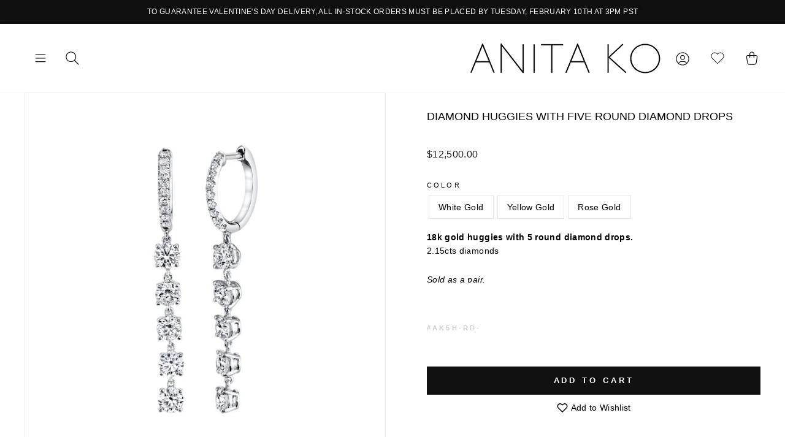

--- FILE ---
content_type: text/html; charset=utf-8
request_url: https://www.anitako.com/collections/huggies/products/huggies-w-5-round-diamond-drops
body_size: 29419
content:
<!doctype html>
<html class="no-js" lang="en">
<head>

  <style>
/* Change the font of all of the text in the app */
#bcpo .selector-wrapper, #bcpo .bcpo-colors, #bcpo .bcpo-images, #bcpo .bcpo-buttons, #bcpo .bcpo-dd, #bcpo .bcpo-dd .inner li, #bcpo .bcpo-text, #bcpo .bcpo-textarea, #bcpo .bcpo-radios, #bcpo .bcpo-checkboxes, #bcpo .bcpo-default, #bcpo .bcpo-select, #bcpo .bcpo-select1, #bcpo .bcpo-dropdown, #bcpo .bcpo-dropdown select, #bcpo .bcpo-default select, #bcpo .bcpo-select select, #bcpo .bcpo-select1 select, #bcpo .bcpo-front-color-option, #bcpo .bcpo-front-image-option, #bcpo .bcpo-front-button-option, #bcpo .bcpo-front-dd-option, #bcpo .bcpo-colors div.bcpo-color-parent, #bcpo .bcpo-colors label.bcpo-front-color-label, #bcpo input.bcpo-front-color-label, #bcpo .bcpo-images div.bcpo-image-parent, #bcpo .bcpo-images label.bcpo-front-image-label, #bcpo input.bcpo-front-image-label, #bcpo .bcpo-front-uniform-button-label, #bcpo label, #bcpo .bcpo-tooltip {
font-size: 14px !important;
letter-spacing: .1px !important;
}
</style>
 
  <meta name="google-site-verification" content="YIrla-K1YXX8Fk6F6a8Gc7WgK1EtyYLL0jF-IoMMIzI" />
  <!-- Google Tag Manager -->
<script>(function(w,d,s,l,i){w[l]=w[l]||[];w[l].push({'gtm.start':
new Date().getTime(),event:'gtm.js'});var f=d.getElementsByTagName(s)[0],
j=d.createElement(s),dl=l!='dataLayer'?'&l='+l:'';j.async=true;j.src=
'https://www.googletagmanager.com/gtm.js?id='+i+dl;f.parentNode.insertBefore(j,f);
})(window,document,'script','dataLayer','GTM-MQLNPN2');</script>
<!-- End Google Tag Manager -->

  <meta charset="utf-8">
  <meta http-equiv="X-UA-Compatible" content="IE=edge,chrome=1">
  <meta name="viewport" content="width=device-width,initial-scale=1">
  <meta name="theme-color" content="#111111">
  <link rel="canonical" href="https://www.anitako.com/products/huggies-w-5-round-diamond-drops">
  <meta name="format-detection" content="telephone=no"><link rel="shortcut icon" href="//www.anitako.com/cdn/shop/files/AnitaKo_Favicon_32x32.png?v=1614293651" type="image/png" />
  <title>DIAMOND HUGGIES WITH FIVE ROUND DIAMOND DROPS
&ndash; Anita Ko
</title><meta name="description" content="18k gold huggies with 5 round diamond drops. 2.15cts diamonds  ﻿Sold as a pair. #AK5H-RD-"><meta property="og:site_name" content="Anita Ko">
  <meta property="og:url" content="https://www.anitako.com/products/huggies-w-5-round-diamond-drops">
  <meta property="og:title" content="DIAMOND HUGGIES WITH FIVE ROUND DIAMOND DROPS">
  <meta property="og:type" content="product">
  <meta property="og:description" content="18k gold huggies with 5 round diamond drops. 2.15cts diamonds  ﻿Sold as a pair. #AK5H-RD-"><meta property="og:price:amount" content="12,500.00">
    <meta property="og:price:currency" content="USD"><meta property="og:image" content="http://www.anitako.com/cdn/shop/products/Earrings-shopify_19_1200x630.png?v=1658783251"><meta property="og:image" content="http://www.anitako.com/cdn/shop/products/75_1200x630.png?v=1658783251"><meta property="og:image" content="http://www.anitako.com/cdn/shop/products/76_2339255b-a29d-4406-96b8-c93fc1ee6039_1200x630.png?v=1658777773">
  <meta property="og:image:secure_url" content="https://www.anitako.com/cdn/shop/products/Earrings-shopify_19_1200x630.png?v=1658783251"><meta property="og:image:secure_url" content="https://www.anitako.com/cdn/shop/products/75_1200x630.png?v=1658783251"><meta property="og:image:secure_url" content="https://www.anitako.com/cdn/shop/products/76_2339255b-a29d-4406-96b8-c93fc1ee6039_1200x630.png?v=1658777773">
  <meta name="twitter:site" content="@anitakojewelry">
  <meta name="twitter:card" content="summary_large_image">
  <meta name="twitter:title" content="DIAMOND HUGGIES WITH FIVE ROUND DIAMOND DROPS">
  <meta name="twitter:description" content="18k gold huggies with 5 round diamond drops. 2.15cts diamonds  ﻿Sold as a pair. #AK5H-RD-">


  <style data-shopify>
  
  

  
  
  
</style>


<style>

  @font-face {
    font-family: "The Seasons";
    src: url("https://cdn.shopify.com/s/files/1/0268/4207/1173/files/Fontspring-DEMO-theseasons-reg.otf?v=1746555197");
    font-weight: 400;
  }

  @font-face {
    font-family: "The Seasons";
    src: url("https://cdn.shopify.com/s/files/1/0268/4207/1173/files/Fontspring-DEMO-theseasons-bd.otf?v=1746555197");
    font-weight: 700;
  }

</style>
  <link href="//www.anitako.com/cdn/shop/t/31/assets/theme.scss.css?v=20337945083675707021768502477" rel="stylesheet" type="text/css" media="all" />
  <!-- Slick Stylesheet -->
  <link href="//www.anitako.com/cdn/shop/t/31/assets/slick.css?v=98340474046176884051768501589" rel="stylesheet" type="text/css" media="all" />
  <link href="//www.anitako.com/cdn/shop/t/31/assets/custom.css?v=48393865655601332551768501589" rel="stylesheet" type="text/css" media="all" />
  <style data-shopify>
    .collection-item__title {
      font-size: 12.0px;
    }

    @media screen and (min-width: 769px) {
      .collection-item__title {
        font-size: 15px;
      }
    }
  </style>

  <script>
    document.documentElement.className = document.documentElement.className.replace('no-js', 'js');

    window.theme = window.theme || {};
    theme.strings = {
      addToCart: "Add to cart",
      soldOut: "Sold Out",
      unavailable: "Unavailable",
      stockLabel: "Only [count] items in stock!",
      willNotShipUntil: "Will not ship until [date]",
      willBeInStockAfter: "Will be in stock after [date]",
      waitingForStock: "Inventory on the way",
      savePrice: "Save [saved_amount]",
      cartEmpty: "Your cart is currently empty.",
      cartTermsConfirmation: "You must agree with the terms and conditions of sales to check out"
    };
    theme.settings = {
      dynamicVariantsEnable: true,
      dynamicVariantType: "button",
      cartType: "drawer",
      currenciesEnabled: false,
      nativeMultiCurrency: 99 > 1 ? true : false,
      moneyFormat: "${{amount}}",
      saveType: "dollar",
      recentlyViewedEnabled: false,
      predictiveSearch: true,
      predictiveSearchType: "product",
      inventoryThreshold: 2,
      quickView: false,
      themeName: 'Impulse',
      themeVersion: "2.5.0"
    };
  </script>

  <script>window.performance && window.performance.mark && window.performance.mark('shopify.content_for_header.start');</script><meta name="google-site-verification" content="bj6qan6jejc9eHVjlHLtqIPEPSM3l7ldSRFUN8rx3a4">
<meta name="google-site-verification" content="femN8nJck872ugs4-L8htFE2K5rH6OY3_6cNfLSuHEA">
<meta name="google-site-verification" content="FR2xYuEA8wxPlVmKjvd4SI-wYYeK30gw0OBylnR8bWs">
<meta name="google-site-verification" content="bj6qan6jejc9eHVjlHLtqIPEPSM3l7ldSRFUN8rx3a4">
<meta name="facebook-domain-verification" content="ub4nktkean5wyf7jnfryvkixx29kg2">
<meta id="shopify-digital-wallet" name="shopify-digital-wallet" content="/26842071173/digital_wallets/dialog">
<meta name="shopify-checkout-api-token" content="cbf1cfef53e8b171103c9da1baf3ad8c">
<link rel="alternate" hreflang="x-default" href="https://www.anitako.com/products/huggies-w-5-round-diamond-drops">
<link rel="alternate" hreflang="en-US" href="https://www.anitako.com/products/huggies-w-5-round-diamond-drops">
<link rel="alternate" hreflang="fr-US" href="https://www.anitako.com/fr/products/huggies-w-5-round-diamond-drops">
<link rel="alternate" type="application/json+oembed" href="https://www.anitako.com/products/huggies-w-5-round-diamond-drops.oembed">
<script async="async" src="/checkouts/internal/preloads.js?locale=en-US"></script>
<link rel="preconnect" href="https://shop.app" crossorigin="anonymous">
<script async="async" src="https://shop.app/checkouts/internal/preloads.js?locale=en-US&shop_id=26842071173" crossorigin="anonymous"></script>
<script id="apple-pay-shop-capabilities" type="application/json">{"shopId":26842071173,"countryCode":"US","currencyCode":"USD","merchantCapabilities":["supports3DS"],"merchantId":"gid:\/\/shopify\/Shop\/26842071173","merchantName":"Anita Ko","requiredBillingContactFields":["postalAddress","email","phone"],"requiredShippingContactFields":["postalAddress","email","phone"],"shippingType":"shipping","supportedNetworks":["visa","masterCard","amex","discover","elo","jcb"],"total":{"type":"pending","label":"Anita Ko","amount":"1.00"},"shopifyPaymentsEnabled":true,"supportsSubscriptions":true}</script>
<script id="shopify-features" type="application/json">{"accessToken":"cbf1cfef53e8b171103c9da1baf3ad8c","betas":["rich-media-storefront-analytics"],"domain":"www.anitako.com","predictiveSearch":true,"shopId":26842071173,"locale":"en"}</script>
<script>var Shopify = Shopify || {};
Shopify.shop = "anitako-staging.myshopify.com";
Shopify.locale = "en";
Shopify.currency = {"active":"USD","rate":"1.0"};
Shopify.country = "US";
Shopify.theme = {"name":"ANITA-KO\/\/DEV\/\/2026-1\/\/VALENTINES","id":158262362355,"schema_name":"Impulse","schema_version":"2.5.0","theme_store_id":857,"role":"main"};
Shopify.theme.handle = "null";
Shopify.theme.style = {"id":null,"handle":null};
Shopify.cdnHost = "www.anitako.com/cdn";
Shopify.routes = Shopify.routes || {};
Shopify.routes.root = "/";</script>
<script type="module">!function(o){(o.Shopify=o.Shopify||{}).modules=!0}(window);</script>
<script>!function(o){function n(){var o=[];function n(){o.push(Array.prototype.slice.apply(arguments))}return n.q=o,n}var t=o.Shopify=o.Shopify||{};t.loadFeatures=n(),t.autoloadFeatures=n()}(window);</script>
<script>
  window.ShopifyPay = window.ShopifyPay || {};
  window.ShopifyPay.apiHost = "shop.app\/pay";
  window.ShopifyPay.redirectState = null;
</script>
<script id="shop-js-analytics" type="application/json">{"pageType":"product"}</script>
<script defer="defer" async type="module" src="//www.anitako.com/cdn/shopifycloud/shop-js/modules/v2/client.init-shop-cart-sync_C5BV16lS.en.esm.js"></script>
<script defer="defer" async type="module" src="//www.anitako.com/cdn/shopifycloud/shop-js/modules/v2/chunk.common_CygWptCX.esm.js"></script>
<script type="module">
  await import("//www.anitako.com/cdn/shopifycloud/shop-js/modules/v2/client.init-shop-cart-sync_C5BV16lS.en.esm.js");
await import("//www.anitako.com/cdn/shopifycloud/shop-js/modules/v2/chunk.common_CygWptCX.esm.js");

  window.Shopify.SignInWithShop?.initShopCartSync?.({"fedCMEnabled":true,"windoidEnabled":true});

</script>
<script>
  window.Shopify = window.Shopify || {};
  if (!window.Shopify.featureAssets) window.Shopify.featureAssets = {};
  window.Shopify.featureAssets['shop-js'] = {"shop-cart-sync":["modules/v2/client.shop-cart-sync_ZFArdW7E.en.esm.js","modules/v2/chunk.common_CygWptCX.esm.js"],"init-fed-cm":["modules/v2/client.init-fed-cm_CmiC4vf6.en.esm.js","modules/v2/chunk.common_CygWptCX.esm.js"],"shop-button":["modules/v2/client.shop-button_tlx5R9nI.en.esm.js","modules/v2/chunk.common_CygWptCX.esm.js"],"shop-cash-offers":["modules/v2/client.shop-cash-offers_DOA2yAJr.en.esm.js","modules/v2/chunk.common_CygWptCX.esm.js","modules/v2/chunk.modal_D71HUcav.esm.js"],"init-windoid":["modules/v2/client.init-windoid_sURxWdc1.en.esm.js","modules/v2/chunk.common_CygWptCX.esm.js"],"shop-toast-manager":["modules/v2/client.shop-toast-manager_ClPi3nE9.en.esm.js","modules/v2/chunk.common_CygWptCX.esm.js"],"init-shop-email-lookup-coordinator":["modules/v2/client.init-shop-email-lookup-coordinator_B8hsDcYM.en.esm.js","modules/v2/chunk.common_CygWptCX.esm.js"],"init-shop-cart-sync":["modules/v2/client.init-shop-cart-sync_C5BV16lS.en.esm.js","modules/v2/chunk.common_CygWptCX.esm.js"],"avatar":["modules/v2/client.avatar_BTnouDA3.en.esm.js"],"pay-button":["modules/v2/client.pay-button_FdsNuTd3.en.esm.js","modules/v2/chunk.common_CygWptCX.esm.js"],"init-customer-accounts":["modules/v2/client.init-customer-accounts_DxDtT_ad.en.esm.js","modules/v2/client.shop-login-button_C5VAVYt1.en.esm.js","modules/v2/chunk.common_CygWptCX.esm.js","modules/v2/chunk.modal_D71HUcav.esm.js"],"init-shop-for-new-customer-accounts":["modules/v2/client.init-shop-for-new-customer-accounts_ChsxoAhi.en.esm.js","modules/v2/client.shop-login-button_C5VAVYt1.en.esm.js","modules/v2/chunk.common_CygWptCX.esm.js","modules/v2/chunk.modal_D71HUcav.esm.js"],"shop-login-button":["modules/v2/client.shop-login-button_C5VAVYt1.en.esm.js","modules/v2/chunk.common_CygWptCX.esm.js","modules/v2/chunk.modal_D71HUcav.esm.js"],"init-customer-accounts-sign-up":["modules/v2/client.init-customer-accounts-sign-up_CPSyQ0Tj.en.esm.js","modules/v2/client.shop-login-button_C5VAVYt1.en.esm.js","modules/v2/chunk.common_CygWptCX.esm.js","modules/v2/chunk.modal_D71HUcav.esm.js"],"shop-follow-button":["modules/v2/client.shop-follow-button_Cva4Ekp9.en.esm.js","modules/v2/chunk.common_CygWptCX.esm.js","modules/v2/chunk.modal_D71HUcav.esm.js"],"checkout-modal":["modules/v2/client.checkout-modal_BPM8l0SH.en.esm.js","modules/v2/chunk.common_CygWptCX.esm.js","modules/v2/chunk.modal_D71HUcav.esm.js"],"lead-capture":["modules/v2/client.lead-capture_Bi8yE_yS.en.esm.js","modules/v2/chunk.common_CygWptCX.esm.js","modules/v2/chunk.modal_D71HUcav.esm.js"],"shop-login":["modules/v2/client.shop-login_D6lNrXab.en.esm.js","modules/v2/chunk.common_CygWptCX.esm.js","modules/v2/chunk.modal_D71HUcav.esm.js"],"payment-terms":["modules/v2/client.payment-terms_CZxnsJam.en.esm.js","modules/v2/chunk.common_CygWptCX.esm.js","modules/v2/chunk.modal_D71HUcav.esm.js"]};
</script>
<script>(function() {
  var isLoaded = false;
  function asyncLoad() {
    if (isLoaded) return;
    isLoaded = true;
    var urls = ["https:\/\/d2z0bn1jv8xwtk.cloudfront.net\/async\/preload\/f1da0b29278fd7f09cc0c00076628fc1.js?shop=anitako-staging.myshopify.com","https:\/\/chimpstatic.com\/mcjs-connected\/js\/users\/a9d543dc5e6bc4d637cad6e3f\/caa16173bbe84888eea5f23a1.js?shop=anitako-staging.myshopify.com","https:\/\/scripttags.jst.ai\/shopify_justuno_26842071173_c087f8d0-85db-11ea-96b6-3d1220a8463d.js?shop=anitako-staging.myshopify.com","https:\/\/obscure-escarpment-2240.herokuapp.com\/js\/best_custom_product_options.js?shop=anitako-staging.myshopify.com","https:\/\/cdn-scripts.signifyd.com\/shopify\/script-tag.js?shop=anitako-staging.myshopify.com","https:\/\/static.klaviyo.com\/onsite\/js\/RmdsJW\/klaviyo.js?company_id=RmdsJW\u0026shop=anitako-staging.myshopify.com","https:\/\/a.mailmunch.co\/widgets\/site-759499-74f7de46e42ac1fc9367cc46c9df8c961b8fb5a8.js?shop=anitako-staging.myshopify.com","https:\/\/s3.eu-west-1.amazonaws.com\/production-klarna-il-shopify-osm\/d3bc5d6366701989e2db5a93793900883f2d31a6\/anitako-staging.myshopify.com-1768611305479.js?shop=anitako-staging.myshopify.com"];
    for (var i = 0; i < urls.length; i++) {
      var s = document.createElement('script');
      s.type = 'text/javascript';
      s.async = true;
      s.src = urls[i];
      var x = document.getElementsByTagName('script')[0];
      x.parentNode.insertBefore(s, x);
    }
  };
  if(window.attachEvent) {
    window.attachEvent('onload', asyncLoad);
  } else {
    window.addEventListener('load', asyncLoad, false);
  }
})();</script>
<script id="__st">var __st={"a":26842071173,"offset":-28800,"reqid":"b97d3dc4-13b5-4a1c-a380-d71881f5fb19-1768673136","pageurl":"www.anitako.com\/collections\/huggies\/products\/huggies-w-5-round-diamond-drops","u":"0cf0257bedab","p":"product","rtyp":"product","rid":4375456284805};</script>
<script>window.ShopifyPaypalV4VisibilityTracking = true;</script>
<script id="captcha-bootstrap">!function(){'use strict';const t='contact',e='account',n='new_comment',o=[[t,t],['blogs',n],['comments',n],[t,'customer']],c=[[e,'customer_login'],[e,'guest_login'],[e,'recover_customer_password'],[e,'create_customer']],r=t=>t.map((([t,e])=>`form[action*='/${t}']:not([data-nocaptcha='true']) input[name='form_type'][value='${e}']`)).join(','),a=t=>()=>t?[...document.querySelectorAll(t)].map((t=>t.form)):[];function s(){const t=[...o],e=r(t);return a(e)}const i='password',u='form_key',d=['recaptcha-v3-token','g-recaptcha-response','h-captcha-response',i],f=()=>{try{return window.sessionStorage}catch{return}},m='__shopify_v',_=t=>t.elements[u];function p(t,e,n=!1){try{const o=window.sessionStorage,c=JSON.parse(o.getItem(e)),{data:r}=function(t){const{data:e,action:n}=t;return t[m]||n?{data:e,action:n}:{data:t,action:n}}(c);for(const[e,n]of Object.entries(r))t.elements[e]&&(t.elements[e].value=n);n&&o.removeItem(e)}catch(o){console.error('form repopulation failed',{error:o})}}const l='form_type',E='cptcha';function T(t){t.dataset[E]=!0}const w=window,h=w.document,L='Shopify',v='ce_forms',y='captcha';let A=!1;((t,e)=>{const n=(g='f06e6c50-85a8-45c8-87d0-21a2b65856fe',I='https://cdn.shopify.com/shopifycloud/storefront-forms-hcaptcha/ce_storefront_forms_captcha_hcaptcha.v1.5.2.iife.js',D={infoText:'Protected by hCaptcha',privacyText:'Privacy',termsText:'Terms'},(t,e,n)=>{const o=w[L][v],c=o.bindForm;if(c)return c(t,g,e,D).then(n);var r;o.q.push([[t,g,e,D],n]),r=I,A||(h.body.append(Object.assign(h.createElement('script'),{id:'captcha-provider',async:!0,src:r})),A=!0)});var g,I,D;w[L]=w[L]||{},w[L][v]=w[L][v]||{},w[L][v].q=[],w[L][y]=w[L][y]||{},w[L][y].protect=function(t,e){n(t,void 0,e),T(t)},Object.freeze(w[L][y]),function(t,e,n,w,h,L){const[v,y,A,g]=function(t,e,n){const i=e?o:[],u=t?c:[],d=[...i,...u],f=r(d),m=r(i),_=r(d.filter((([t,e])=>n.includes(e))));return[a(f),a(m),a(_),s()]}(w,h,L),I=t=>{const e=t.target;return e instanceof HTMLFormElement?e:e&&e.form},D=t=>v().includes(t);t.addEventListener('submit',(t=>{const e=I(t);if(!e)return;const n=D(e)&&!e.dataset.hcaptchaBound&&!e.dataset.recaptchaBound,o=_(e),c=g().includes(e)&&(!o||!o.value);(n||c)&&t.preventDefault(),c&&!n&&(function(t){try{if(!f())return;!function(t){const e=f();if(!e)return;const n=_(t);if(!n)return;const o=n.value;o&&e.removeItem(o)}(t);const e=Array.from(Array(32),(()=>Math.random().toString(36)[2])).join('');!function(t,e){_(t)||t.append(Object.assign(document.createElement('input'),{type:'hidden',name:u})),t.elements[u].value=e}(t,e),function(t,e){const n=f();if(!n)return;const o=[...t.querySelectorAll(`input[type='${i}']`)].map((({name:t})=>t)),c=[...d,...o],r={};for(const[a,s]of new FormData(t).entries())c.includes(a)||(r[a]=s);n.setItem(e,JSON.stringify({[m]:1,action:t.action,data:r}))}(t,e)}catch(e){console.error('failed to persist form',e)}}(e),e.submit())}));const S=(t,e)=>{t&&!t.dataset[E]&&(n(t,e.some((e=>e===t))),T(t))};for(const o of['focusin','change'])t.addEventListener(o,(t=>{const e=I(t);D(e)&&S(e,y())}));const B=e.get('form_key'),M=e.get(l),P=B&&M;t.addEventListener('DOMContentLoaded',(()=>{const t=y();if(P)for(const e of t)e.elements[l].value===M&&p(e,B);[...new Set([...A(),...v().filter((t=>'true'===t.dataset.shopifyCaptcha))])].forEach((e=>S(e,t)))}))}(h,new URLSearchParams(w.location.search),n,t,e,['guest_login'])})(!0,!0)}();</script>
<script integrity="sha256-4kQ18oKyAcykRKYeNunJcIwy7WH5gtpwJnB7kiuLZ1E=" data-source-attribution="shopify.loadfeatures" defer="defer" src="//www.anitako.com/cdn/shopifycloud/storefront/assets/storefront/load_feature-a0a9edcb.js" crossorigin="anonymous"></script>
<script crossorigin="anonymous" defer="defer" src="//www.anitako.com/cdn/shopifycloud/storefront/assets/shopify_pay/storefront-65b4c6d7.js?v=20250812"></script>
<script data-source-attribution="shopify.dynamic_checkout.dynamic.init">var Shopify=Shopify||{};Shopify.PaymentButton=Shopify.PaymentButton||{isStorefrontPortableWallets:!0,init:function(){window.Shopify.PaymentButton.init=function(){};var t=document.createElement("script");t.src="https://www.anitako.com/cdn/shopifycloud/portable-wallets/latest/portable-wallets.en.js",t.type="module",document.head.appendChild(t)}};
</script>
<script data-source-attribution="shopify.dynamic_checkout.buyer_consent">
  function portableWalletsHideBuyerConsent(e){var t=document.getElementById("shopify-buyer-consent"),n=document.getElementById("shopify-subscription-policy-button");t&&n&&(t.classList.add("hidden"),t.setAttribute("aria-hidden","true"),n.removeEventListener("click",e))}function portableWalletsShowBuyerConsent(e){var t=document.getElementById("shopify-buyer-consent"),n=document.getElementById("shopify-subscription-policy-button");t&&n&&(t.classList.remove("hidden"),t.removeAttribute("aria-hidden"),n.addEventListener("click",e))}window.Shopify?.PaymentButton&&(window.Shopify.PaymentButton.hideBuyerConsent=portableWalletsHideBuyerConsent,window.Shopify.PaymentButton.showBuyerConsent=portableWalletsShowBuyerConsent);
</script>
<script data-source-attribution="shopify.dynamic_checkout.cart.bootstrap">document.addEventListener("DOMContentLoaded",(function(){function t(){return document.querySelector("shopify-accelerated-checkout-cart, shopify-accelerated-checkout")}if(t())Shopify.PaymentButton.init();else{new MutationObserver((function(e,n){t()&&(Shopify.PaymentButton.init(),n.disconnect())})).observe(document.body,{childList:!0,subtree:!0})}}));
</script>
<link id="shopify-accelerated-checkout-styles" rel="stylesheet" media="screen" href="https://www.anitako.com/cdn/shopifycloud/portable-wallets/latest/accelerated-checkout-backwards-compat.css" crossorigin="anonymous">
<style id="shopify-accelerated-checkout-cart">
        #shopify-buyer-consent {
  margin-top: 1em;
  display: inline-block;
  width: 100%;
}

#shopify-buyer-consent.hidden {
  display: none;
}

#shopify-subscription-policy-button {
  background: none;
  border: none;
  padding: 0;
  text-decoration: underline;
  font-size: inherit;
  cursor: pointer;
}

#shopify-subscription-policy-button::before {
  box-shadow: none;
}

      </style>

<script>window.performance && window.performance.mark && window.performance.mark('shopify.content_for_header.end');</script>
  

  <script src="//www.anitako.com/cdn/shop/t/31/assets/vendor-scripts-v4.js" defer="defer"></script>
  
  

  

  <script src="//www.anitako.com/cdn/shop/t/31/assets/theme.js?v=78098520882716613511768501589" defer="defer"></script><link href="https://cdn.jsdelivr.net/npm/select2@4.0.12/dist/css/select2.min.css" rel="stylesheet" />
<script src="https://unpkg.com/masonry-layout@4/dist/masonry.pkgd.min.js" defer="defer"></script>
  <script src="https://cdn.jsdelivr.net/npm/select2@4.0.12/dist/js/select2.min.js" defer="defer"></script>
    <script src="//www.anitako.com/cdn/shop/t/31/assets/custom.js?v=19353122755626635361768501589" defer="defer"></script>
  
  <script type="text/javascript">    adroll_adv_id = "3JJHRC2GCJAQDL6S53CKIH";    adroll_pix_id = "NKLML7JDKFG7BJVTZOIYX5";    (function () {        var _onload = function(){            if (document.readyState && !/loaded|complete/.test(document.readyState)){setTimeout(_onload, 10);return}            if (!window.__adroll_loaded){__adroll_loaded=true;setTimeout(_onload, 50);return}            var scr = document.createElement("script");            var host = (("https:" == document.location.protocol) ? "https://s.adroll.com" : "http://a.adroll.com");            scr.setAttribute('async', 'true');            scr.type = "text/javascript";            scr.src = host + "/j/roundtrip.js";            ((document.getElementsByTagName('head') || [null])[0] ||                document.getElementsByTagName('script')[0].parentNode).appendChild(scr);        };        if (window.addEventListener) {window.addEventListener('load', _onload, false);}        else {window.attachEvent('onload', _onload)}    }());</script>
  <script src="//code.jquery.com/jquery-3.4.1.min.js" type="text/javascript"></script>
	<link href="//www.anitako.com/cdn/shop/t/31/assets/globorequestforquote.css?v=76908996034526410141768501589" rel="stylesheet" type="text/css" media="all" /><script src="//www.anitako.com/cdn/shop/t/31/assets/globorequestforquote_params.js?v=153726159666817632121768501589" type="text/javascript"></script><style>
    .rfq-btn{
        background: ;
        color: ;
        font-size: px;
    }
</style>
<script type="text/javascript">
    var GRFQConfigs = GRFQConfigs || {};
    GRFQConfigs.customer = {
        'id': '',
        'email': '',
        'name': ''
    };
    GRFQConfigs.product = {"id":4375456284805,"title":"DIAMOND HUGGIES WITH FIVE ROUND DIAMOND DROPS","handle":"huggies-w-5-round-diamond-drops","description":"\u003cp\u003e\u003cstrong\u003e18k gold huggies with 5 round diamond drops. \u003cbr\u003e\u003c\/strong\u003e2.15cts diamonds \u003c\/p\u003e\n\u003cp\u003e\u003cem\u003e﻿Sold as a pair.\u003c\/em\u003e\u003c\/p\u003e\n\u003ch6\u003e\u003cstrong\u003e\u003cspan style=\"color: #cccccc;\"\u003e#AK5H-RD-\u003c\/span\u003e\u003c\/strong\u003e\u003c\/h6\u003e","published_at":"2020-01-22T11:35:49-08:00","created_at":"2019-12-07T02:55:53-08:00","vendor":"anitako","type":"Earrings","tags":["diamonds","earring","earrings","huggie","huggies"],"price":1250000,"price_min":1250000,"price_max":1250000,"available":true,"price_varies":false,"compare_at_price":null,"compare_at_price_min":0,"compare_at_price_max":0,"compare_at_price_varies":false,"variants":[{"id":31305559015557,"title":"White Gold","option1":"White Gold","option2":null,"option3":null,"sku":"AK5H-RD-WG","requires_shipping":true,"taxable":true,"featured_image":{"id":37809447731443,"product_id":4375456284805,"position":1,"created_at":"2022-07-25T12:30:52-07:00","updated_at":"2022-07-25T14:07:31-07:00","alt":null,"width":1080,"height":1080,"src":"\/\/www.anitako.com\/cdn\/shop\/products\/Earrings-shopify_19.png?v=1658783251","variant_ids":[31305559015557]},"available":true,"name":"DIAMOND HUGGIES WITH FIVE ROUND DIAMOND DROPS - White Gold","public_title":"White Gold","options":["White Gold"],"price":1250000,"weight":113,"compare_at_price":null,"inventory_management":"shopify","barcode":"","featured_media":{"alt":null,"id":30386652643571,"position":1,"preview_image":{"aspect_ratio":1.0,"height":1080,"width":1080,"src":"\/\/www.anitako.com\/cdn\/shop\/products\/Earrings-shopify_19.png?v=1658783251"}},"requires_selling_plan":false,"selling_plan_allocations":[],"quantity_rule":{"min":1,"max":null,"increment":1}},{"id":31305559048325,"title":"Yellow Gold","option1":"Yellow Gold","option2":null,"option3":null,"sku":"AK5H-RD-YG","requires_shipping":true,"taxable":true,"featured_image":{"id":37809484136691,"product_id":4375456284805,"position":2,"created_at":"2022-07-25T12:35:17-07:00","updated_at":"2022-07-25T14:07:31-07:00","alt":null,"width":1080,"height":1080,"src":"\/\/www.anitako.com\/cdn\/shop\/products\/75.png?v=1658783251","variant_ids":[31305559048325]},"available":true,"name":"DIAMOND HUGGIES WITH FIVE ROUND DIAMOND DROPS - Yellow Gold","public_title":"Yellow Gold","options":["Yellow Gold"],"price":1250000,"weight":113,"compare_at_price":null,"inventory_management":"shopify","barcode":"","featured_media":{"alt":null,"id":30386689114355,"position":2,"preview_image":{"aspect_ratio":1.0,"height":1080,"width":1080,"src":"\/\/www.anitako.com\/cdn\/shop\/products\/75.png?v=1658783251"}},"requires_selling_plan":false,"selling_plan_allocations":[],"quantity_rule":{"min":1,"max":null,"increment":1}},{"id":31305558982789,"title":"Rose Gold","option1":"Rose Gold","option2":null,"option3":null,"sku":"AK5H-RD-RG","requires_shipping":true,"taxable":true,"featured_image":{"id":37809484103923,"product_id":4375456284805,"position":3,"created_at":"2022-07-25T12:35:17-07:00","updated_at":"2022-07-25T12:36:13-07:00","alt":null,"width":1080,"height":1080,"src":"\/\/www.anitako.com\/cdn\/shop\/products\/76_2339255b-a29d-4406-96b8-c93fc1ee6039.png?v=1658777773","variant_ids":[31305558982789]},"available":true,"name":"DIAMOND HUGGIES WITH FIVE ROUND DIAMOND DROPS - Rose Gold","public_title":"Rose Gold","options":["Rose Gold"],"price":1250000,"weight":113,"compare_at_price":null,"inventory_management":"shopify","barcode":"","featured_media":{"alt":null,"id":30386689147123,"position":3,"preview_image":{"aspect_ratio":1.0,"height":1080,"width":1080,"src":"\/\/www.anitako.com\/cdn\/shop\/products\/76_2339255b-a29d-4406-96b8-c93fc1ee6039.png?v=1658777773"}},"requires_selling_plan":false,"selling_plan_allocations":[],"quantity_rule":{"min":1,"max":null,"increment":1}}],"images":["\/\/www.anitako.com\/cdn\/shop\/products\/Earrings-shopify_19.png?v=1658783251","\/\/www.anitako.com\/cdn\/shop\/products\/75.png?v=1658783251","\/\/www.anitako.com\/cdn\/shop\/products\/76_2339255b-a29d-4406-96b8-c93fc1ee6039.png?v=1658777773","\/\/www.anitako.com\/cdn\/shop\/products\/IMG_4355_Facetune_13-09-2021-18-30-57.jpg?v=1658777773"],"featured_image":"\/\/www.anitako.com\/cdn\/shop\/products\/Earrings-shopify_19.png?v=1658783251","options":["Color"],"media":[{"alt":null,"id":30386652643571,"position":1,"preview_image":{"aspect_ratio":1.0,"height":1080,"width":1080,"src":"\/\/www.anitako.com\/cdn\/shop\/products\/Earrings-shopify_19.png?v=1658783251"},"aspect_ratio":1.0,"height":1080,"media_type":"image","src":"\/\/www.anitako.com\/cdn\/shop\/products\/Earrings-shopify_19.png?v=1658783251","width":1080},{"alt":null,"id":30386689114355,"position":2,"preview_image":{"aspect_ratio":1.0,"height":1080,"width":1080,"src":"\/\/www.anitako.com\/cdn\/shop\/products\/75.png?v=1658783251"},"aspect_ratio":1.0,"height":1080,"media_type":"image","src":"\/\/www.anitako.com\/cdn\/shop\/products\/75.png?v=1658783251","width":1080},{"alt":null,"id":30386689147123,"position":3,"preview_image":{"aspect_ratio":1.0,"height":1080,"width":1080,"src":"\/\/www.anitako.com\/cdn\/shop\/products\/76_2339255b-a29d-4406-96b8-c93fc1ee6039.png?v=1658777773"},"aspect_ratio":1.0,"height":1080,"media_type":"image","src":"\/\/www.anitako.com\/cdn\/shop\/products\/76_2339255b-a29d-4406-96b8-c93fc1ee6039.png?v=1658777773","width":1080},{"alt":null,"id":28932417618163,"position":4,"preview_image":{"aspect_ratio":0.667,"height":3612,"width":2409,"src":"\/\/www.anitako.com\/cdn\/shop\/products\/IMG_4355_Facetune_13-09-2021-18-30-57.jpg?v=1658777773"},"aspect_ratio":0.667,"height":3612,"media_type":"image","src":"\/\/www.anitako.com\/cdn\/shop\/products\/IMG_4355_Facetune_13-09-2021-18-30-57.jpg?v=1658777773","width":2409}],"requires_selling_plan":false,"selling_plan_groups":[],"content":"\u003cp\u003e\u003cstrong\u003e18k gold huggies with 5 round diamond drops. \u003cbr\u003e\u003c\/strong\u003e2.15cts diamonds \u003c\/p\u003e\n\u003cp\u003e\u003cem\u003e﻿Sold as a pair.\u003c\/em\u003e\u003c\/p\u003e\n\u003ch6\u003e\u003cstrong\u003e\u003cspan style=\"color: #cccccc;\"\u003e#AK5H-RD-\u003c\/span\u003e\u003c\/strong\u003e\u003c\/h6\u003e"};
            GRFQConfigs.product.selected_or_first_available_variant = {"id":31305559015557,"title":"White Gold","option1":"White Gold","option2":null,"option3":null,"sku":"AK5H-RD-WG","requires_shipping":true,"taxable":true,"featured_image":{"id":37809447731443,"product_id":4375456284805,"position":1,"created_at":"2022-07-25T12:30:52-07:00","updated_at":"2022-07-25T14:07:31-07:00","alt":null,"width":1080,"height":1080,"src":"\/\/www.anitako.com\/cdn\/shop\/products\/Earrings-shopify_19.png?v=1658783251","variant_ids":[31305559015557]},"available":true,"name":"DIAMOND HUGGIES WITH FIVE ROUND DIAMOND DROPS - White Gold","public_title":"White Gold","options":["White Gold"],"price":1250000,"weight":113,"compare_at_price":null,"inventory_management":"shopify","barcode":"","featured_media":{"alt":null,"id":30386652643571,"position":1,"preview_image":{"aspect_ratio":1.0,"height":1080,"width":1080,"src":"\/\/www.anitako.com\/cdn\/shop\/products\/Earrings-shopify_19.png?v=1658783251"}},"requires_selling_plan":false,"selling_plan_allocations":[],"quantity_rule":{"min":1,"max":null,"increment":1}}        </script>
<script type="text/javascript" src="//www.anitako.com/cdn/shop/t/31/assets/globorequestforquote.js?v=166984254155853387631768501589" defer="defer"></script>
    <script> 
        if(typeof GRFQConfigs.product['collection'] === 'undefined') 
            GRFQConfigs.product['collection'] = []; 
        GRFQConfigs.product['collection'].push('156323807365'); 
    </script> 
    <script> 
        if(typeof GRFQConfigs.product['collection'] === 'undefined') 
            GRFQConfigs.product['collection'] = []; 
        GRFQConfigs.product['collection'].push('156325871749'); 
    </script> 

  
  <!-- Slick Javascript -->
  <script src="//www.anitako.com/cdn/shop/t/31/assets/slick.min.js"></script>

<!-- Google tag (gtag.js) -->
<script async src="https://www.googletagmanager.com/gtag/js?id=G-KFN9BSQYTN"></script>
<script>
  window.dataLayer = window.dataLayer || [];
  function gtag(){dataLayer.push(arguments);}
  gtag('js', new Date());
  gtag('config', 'G-KFN9BSQYTN');
</script>
<!-- BEGIN app block: shopify://apps/vo-product-options/blocks/embed-block/430cbd7b-bd20-4c16-ba41-db6f4c645164 --><script>var bcpo_product={"id":4375456284805,"title":"DIAMOND HUGGIES WITH FIVE ROUND DIAMOND DROPS","handle":"huggies-w-5-round-diamond-drops","description":"\u003cp\u003e\u003cstrong\u003e18k gold huggies with 5 round diamond drops. \u003cbr\u003e\u003c\/strong\u003e2.15cts diamonds \u003c\/p\u003e\n\u003cp\u003e\u003cem\u003e﻿Sold as a pair.\u003c\/em\u003e\u003c\/p\u003e\n\u003ch6\u003e\u003cstrong\u003e\u003cspan style=\"color: #cccccc;\"\u003e#AK5H-RD-\u003c\/span\u003e\u003c\/strong\u003e\u003c\/h6\u003e","published_at":"2020-01-22T11:35:49-08:00","created_at":"2019-12-07T02:55:53-08:00","vendor":"anitako","type":"Earrings","tags":["diamonds","earring","earrings","huggie","huggies"],"price":1250000,"price_min":1250000,"price_max":1250000,"available":true,"price_varies":false,"compare_at_price":null,"compare_at_price_min":0,"compare_at_price_max":0,"compare_at_price_varies":false,"variants":[{"id":31305559015557,"title":"White Gold","option1":"White Gold","option2":null,"option3":null,"sku":"AK5H-RD-WG","requires_shipping":true,"taxable":true,"featured_image":{"id":37809447731443,"product_id":4375456284805,"position":1,"created_at":"2022-07-25T12:30:52-07:00","updated_at":"2022-07-25T14:07:31-07:00","alt":null,"width":1080,"height":1080,"src":"\/\/www.anitako.com\/cdn\/shop\/products\/Earrings-shopify_19.png?v=1658783251","variant_ids":[31305559015557]},"available":true,"name":"DIAMOND HUGGIES WITH FIVE ROUND DIAMOND DROPS - White Gold","public_title":"White Gold","options":["White Gold"],"price":1250000,"weight":113,"compare_at_price":null,"inventory_management":"shopify","barcode":"","featured_media":{"alt":null,"id":30386652643571,"position":1,"preview_image":{"aspect_ratio":1.0,"height":1080,"width":1080,"src":"\/\/www.anitako.com\/cdn\/shop\/products\/Earrings-shopify_19.png?v=1658783251"}},"requires_selling_plan":false,"selling_plan_allocations":[],"quantity_rule":{"min":1,"max":null,"increment":1}},{"id":31305559048325,"title":"Yellow Gold","option1":"Yellow Gold","option2":null,"option3":null,"sku":"AK5H-RD-YG","requires_shipping":true,"taxable":true,"featured_image":{"id":37809484136691,"product_id":4375456284805,"position":2,"created_at":"2022-07-25T12:35:17-07:00","updated_at":"2022-07-25T14:07:31-07:00","alt":null,"width":1080,"height":1080,"src":"\/\/www.anitako.com\/cdn\/shop\/products\/75.png?v=1658783251","variant_ids":[31305559048325]},"available":true,"name":"DIAMOND HUGGIES WITH FIVE ROUND DIAMOND DROPS - Yellow Gold","public_title":"Yellow Gold","options":["Yellow Gold"],"price":1250000,"weight":113,"compare_at_price":null,"inventory_management":"shopify","barcode":"","featured_media":{"alt":null,"id":30386689114355,"position":2,"preview_image":{"aspect_ratio":1.0,"height":1080,"width":1080,"src":"\/\/www.anitako.com\/cdn\/shop\/products\/75.png?v=1658783251"}},"requires_selling_plan":false,"selling_plan_allocations":[],"quantity_rule":{"min":1,"max":null,"increment":1}},{"id":31305558982789,"title":"Rose Gold","option1":"Rose Gold","option2":null,"option3":null,"sku":"AK5H-RD-RG","requires_shipping":true,"taxable":true,"featured_image":{"id":37809484103923,"product_id":4375456284805,"position":3,"created_at":"2022-07-25T12:35:17-07:00","updated_at":"2022-07-25T12:36:13-07:00","alt":null,"width":1080,"height":1080,"src":"\/\/www.anitako.com\/cdn\/shop\/products\/76_2339255b-a29d-4406-96b8-c93fc1ee6039.png?v=1658777773","variant_ids":[31305558982789]},"available":true,"name":"DIAMOND HUGGIES WITH FIVE ROUND DIAMOND DROPS - Rose Gold","public_title":"Rose Gold","options":["Rose Gold"],"price":1250000,"weight":113,"compare_at_price":null,"inventory_management":"shopify","barcode":"","featured_media":{"alt":null,"id":30386689147123,"position":3,"preview_image":{"aspect_ratio":1.0,"height":1080,"width":1080,"src":"\/\/www.anitako.com\/cdn\/shop\/products\/76_2339255b-a29d-4406-96b8-c93fc1ee6039.png?v=1658777773"}},"requires_selling_plan":false,"selling_plan_allocations":[],"quantity_rule":{"min":1,"max":null,"increment":1}}],"images":["\/\/www.anitako.com\/cdn\/shop\/products\/Earrings-shopify_19.png?v=1658783251","\/\/www.anitako.com\/cdn\/shop\/products\/75.png?v=1658783251","\/\/www.anitako.com\/cdn\/shop\/products\/76_2339255b-a29d-4406-96b8-c93fc1ee6039.png?v=1658777773","\/\/www.anitako.com\/cdn\/shop\/products\/IMG_4355_Facetune_13-09-2021-18-30-57.jpg?v=1658777773"],"featured_image":"\/\/www.anitako.com\/cdn\/shop\/products\/Earrings-shopify_19.png?v=1658783251","options":["Color"],"media":[{"alt":null,"id":30386652643571,"position":1,"preview_image":{"aspect_ratio":1.0,"height":1080,"width":1080,"src":"\/\/www.anitako.com\/cdn\/shop\/products\/Earrings-shopify_19.png?v=1658783251"},"aspect_ratio":1.0,"height":1080,"media_type":"image","src":"\/\/www.anitako.com\/cdn\/shop\/products\/Earrings-shopify_19.png?v=1658783251","width":1080},{"alt":null,"id":30386689114355,"position":2,"preview_image":{"aspect_ratio":1.0,"height":1080,"width":1080,"src":"\/\/www.anitako.com\/cdn\/shop\/products\/75.png?v=1658783251"},"aspect_ratio":1.0,"height":1080,"media_type":"image","src":"\/\/www.anitako.com\/cdn\/shop\/products\/75.png?v=1658783251","width":1080},{"alt":null,"id":30386689147123,"position":3,"preview_image":{"aspect_ratio":1.0,"height":1080,"width":1080,"src":"\/\/www.anitako.com\/cdn\/shop\/products\/76_2339255b-a29d-4406-96b8-c93fc1ee6039.png?v=1658777773"},"aspect_ratio":1.0,"height":1080,"media_type":"image","src":"\/\/www.anitako.com\/cdn\/shop\/products\/76_2339255b-a29d-4406-96b8-c93fc1ee6039.png?v=1658777773","width":1080},{"alt":null,"id":28932417618163,"position":4,"preview_image":{"aspect_ratio":0.667,"height":3612,"width":2409,"src":"\/\/www.anitako.com\/cdn\/shop\/products\/IMG_4355_Facetune_13-09-2021-18-30-57.jpg?v=1658777773"},"aspect_ratio":0.667,"height":3612,"media_type":"image","src":"\/\/www.anitako.com\/cdn\/shop\/products\/IMG_4355_Facetune_13-09-2021-18-30-57.jpg?v=1658777773","width":2409}],"requires_selling_plan":false,"selling_plan_groups":[],"content":"\u003cp\u003e\u003cstrong\u003e18k gold huggies with 5 round diamond drops. \u003cbr\u003e\u003c\/strong\u003e2.15cts diamonds \u003c\/p\u003e\n\u003cp\u003e\u003cem\u003e﻿Sold as a pair.\u003c\/em\u003e\u003c\/p\u003e\n\u003ch6\u003e\u003cstrong\u003e\u003cspan style=\"color: #cccccc;\"\u003e#AK5H-RD-\u003c\/span\u003e\u003c\/strong\u003e\u003c\/h6\u003e"}; bcpo_product.options_with_values = [{"name":"Color","position":1,"values":["White Gold","Yellow Gold","Rose Gold"]}];  var bcpo_settings=bcpo_settings || {"shop_currency":"USD","money_format2":"${{amount}} USD","money_format_without_currency":"${{amount}}"};var inventory_quantity = [];inventory_quantity.push(-1);inventory_quantity.push(0);inventory_quantity.push(0);if(bcpo_product) { for (var i = 0; i < bcpo_product.variants.length; i += 1) { bcpo_product.variants[i].inventory_quantity = inventory_quantity[i]; }}window.bcpo = window.bcpo || {}; bcpo.cart = {"note":null,"attributes":{},"original_total_price":0,"total_price":0,"total_discount":0,"total_weight":0.0,"item_count":0,"items":[],"requires_shipping":false,"currency":"USD","items_subtotal_price":0,"cart_level_discount_applications":[],"checkout_charge_amount":0}; bcpo.ogFormData = FormData; bcpo.money_with_currency_format = "${{amount}} USD";bcpo.money_format = "${{amount}}"; if (bcpo_settings) { bcpo_settings.shop_currency = "USD";} else { var bcpo_settings = {shop_currency: "USD" }; }</script>


<!-- END app block --><script src="https://cdn.shopify.com/extensions/019bc87a-689b-702d-9f0e-1444aa9f56a2/best-custom-product-options-413/assets/best_custom_product_options.js" type="text/javascript" defer="defer"></script>
<link href="https://cdn.shopify.com/extensions/019bc87a-689b-702d-9f0e-1444aa9f56a2/best-custom-product-options-413/assets/bcpo-front.css" rel="stylesheet" type="text/css" media="all">
<script src="https://cdn.shopify.com/extensions/019b413f-7c0b-79d2-9dda-0fd3e863bea4/stack-discounts-pro-185/assets/app_core.min.js" type="text/javascript" defer="defer"></script>
<link href="https://monorail-edge.shopifysvc.com" rel="dns-prefetch">
<script>(function(){if ("sendBeacon" in navigator && "performance" in window) {try {var session_token_from_headers = performance.getEntriesByType('navigation')[0].serverTiming.find(x => x.name == '_s').description;} catch {var session_token_from_headers = undefined;}var session_cookie_matches = document.cookie.match(/_shopify_s=([^;]*)/);var session_token_from_cookie = session_cookie_matches && session_cookie_matches.length === 2 ? session_cookie_matches[1] : "";var session_token = session_token_from_headers || session_token_from_cookie || "";function handle_abandonment_event(e) {var entries = performance.getEntries().filter(function(entry) {return /monorail-edge.shopifysvc.com/.test(entry.name);});if (!window.abandonment_tracked && entries.length === 0) {window.abandonment_tracked = true;var currentMs = Date.now();var navigation_start = performance.timing.navigationStart;var payload = {shop_id: 26842071173,url: window.location.href,navigation_start,duration: currentMs - navigation_start,session_token,page_type: "product"};window.navigator.sendBeacon("https://monorail-edge.shopifysvc.com/v1/produce", JSON.stringify({schema_id: "online_store_buyer_site_abandonment/1.1",payload: payload,metadata: {event_created_at_ms: currentMs,event_sent_at_ms: currentMs}}));}}window.addEventListener('pagehide', handle_abandonment_event);}}());</script>
<script id="web-pixels-manager-setup">(function e(e,d,r,n,o){if(void 0===o&&(o={}),!Boolean(null===(a=null===(i=window.Shopify)||void 0===i?void 0:i.analytics)||void 0===a?void 0:a.replayQueue)){var i,a;window.Shopify=window.Shopify||{};var t=window.Shopify;t.analytics=t.analytics||{};var s=t.analytics;s.replayQueue=[],s.publish=function(e,d,r){return s.replayQueue.push([e,d,r]),!0};try{self.performance.mark("wpm:start")}catch(e){}var l=function(){var e={modern:/Edge?\/(1{2}[4-9]|1[2-9]\d|[2-9]\d{2}|\d{4,})\.\d+(\.\d+|)|Firefox\/(1{2}[4-9]|1[2-9]\d|[2-9]\d{2}|\d{4,})\.\d+(\.\d+|)|Chrom(ium|e)\/(9{2}|\d{3,})\.\d+(\.\d+|)|(Maci|X1{2}).+ Version\/(15\.\d+|(1[6-9]|[2-9]\d|\d{3,})\.\d+)([,.]\d+|)( \(\w+\)|)( Mobile\/\w+|) Safari\/|Chrome.+OPR\/(9{2}|\d{3,})\.\d+\.\d+|(CPU[ +]OS|iPhone[ +]OS|CPU[ +]iPhone|CPU IPhone OS|CPU iPad OS)[ +]+(15[._]\d+|(1[6-9]|[2-9]\d|\d{3,})[._]\d+)([._]\d+|)|Android:?[ /-](13[3-9]|1[4-9]\d|[2-9]\d{2}|\d{4,})(\.\d+|)(\.\d+|)|Android.+Firefox\/(13[5-9]|1[4-9]\d|[2-9]\d{2}|\d{4,})\.\d+(\.\d+|)|Android.+Chrom(ium|e)\/(13[3-9]|1[4-9]\d|[2-9]\d{2}|\d{4,})\.\d+(\.\d+|)|SamsungBrowser\/([2-9]\d|\d{3,})\.\d+/,legacy:/Edge?\/(1[6-9]|[2-9]\d|\d{3,})\.\d+(\.\d+|)|Firefox\/(5[4-9]|[6-9]\d|\d{3,})\.\d+(\.\d+|)|Chrom(ium|e)\/(5[1-9]|[6-9]\d|\d{3,})\.\d+(\.\d+|)([\d.]+$|.*Safari\/(?![\d.]+ Edge\/[\d.]+$))|(Maci|X1{2}).+ Version\/(10\.\d+|(1[1-9]|[2-9]\d|\d{3,})\.\d+)([,.]\d+|)( \(\w+\)|)( Mobile\/\w+|) Safari\/|Chrome.+OPR\/(3[89]|[4-9]\d|\d{3,})\.\d+\.\d+|(CPU[ +]OS|iPhone[ +]OS|CPU[ +]iPhone|CPU IPhone OS|CPU iPad OS)[ +]+(10[._]\d+|(1[1-9]|[2-9]\d|\d{3,})[._]\d+)([._]\d+|)|Android:?[ /-](13[3-9]|1[4-9]\d|[2-9]\d{2}|\d{4,})(\.\d+|)(\.\d+|)|Mobile Safari.+OPR\/([89]\d|\d{3,})\.\d+\.\d+|Android.+Firefox\/(13[5-9]|1[4-9]\d|[2-9]\d{2}|\d{4,})\.\d+(\.\d+|)|Android.+Chrom(ium|e)\/(13[3-9]|1[4-9]\d|[2-9]\d{2}|\d{4,})\.\d+(\.\d+|)|Android.+(UC? ?Browser|UCWEB|U3)[ /]?(15\.([5-9]|\d{2,})|(1[6-9]|[2-9]\d|\d{3,})\.\d+)\.\d+|SamsungBrowser\/(5\.\d+|([6-9]|\d{2,})\.\d+)|Android.+MQ{2}Browser\/(14(\.(9|\d{2,})|)|(1[5-9]|[2-9]\d|\d{3,})(\.\d+|))(\.\d+|)|K[Aa][Ii]OS\/(3\.\d+|([4-9]|\d{2,})\.\d+)(\.\d+|)/},d=e.modern,r=e.legacy,n=navigator.userAgent;return n.match(d)?"modern":n.match(r)?"legacy":"unknown"}(),u="modern"===l?"modern":"legacy",c=(null!=n?n:{modern:"",legacy:""})[u],f=function(e){return[e.baseUrl,"/wpm","/b",e.hashVersion,"modern"===e.buildTarget?"m":"l",".js"].join("")}({baseUrl:d,hashVersion:r,buildTarget:u}),m=function(e){var d=e.version,r=e.bundleTarget,n=e.surface,o=e.pageUrl,i=e.monorailEndpoint;return{emit:function(e){var a=e.status,t=e.errorMsg,s=(new Date).getTime(),l=JSON.stringify({metadata:{event_sent_at_ms:s},events:[{schema_id:"web_pixels_manager_load/3.1",payload:{version:d,bundle_target:r,page_url:o,status:a,surface:n,error_msg:t},metadata:{event_created_at_ms:s}}]});if(!i)return console&&console.warn&&console.warn("[Web Pixels Manager] No Monorail endpoint provided, skipping logging."),!1;try{return self.navigator.sendBeacon.bind(self.navigator)(i,l)}catch(e){}var u=new XMLHttpRequest;try{return u.open("POST",i,!0),u.setRequestHeader("Content-Type","text/plain"),u.send(l),!0}catch(e){return console&&console.warn&&console.warn("[Web Pixels Manager] Got an unhandled error while logging to Monorail."),!1}}}}({version:r,bundleTarget:l,surface:e.surface,pageUrl:self.location.href,monorailEndpoint:e.monorailEndpoint});try{o.browserTarget=l,function(e){var d=e.src,r=e.async,n=void 0===r||r,o=e.onload,i=e.onerror,a=e.sri,t=e.scriptDataAttributes,s=void 0===t?{}:t,l=document.createElement("script"),u=document.querySelector("head"),c=document.querySelector("body");if(l.async=n,l.src=d,a&&(l.integrity=a,l.crossOrigin="anonymous"),s)for(var f in s)if(Object.prototype.hasOwnProperty.call(s,f))try{l.dataset[f]=s[f]}catch(e){}if(o&&l.addEventListener("load",o),i&&l.addEventListener("error",i),u)u.appendChild(l);else{if(!c)throw new Error("Did not find a head or body element to append the script");c.appendChild(l)}}({src:f,async:!0,onload:function(){if(!function(){var e,d;return Boolean(null===(d=null===(e=window.Shopify)||void 0===e?void 0:e.analytics)||void 0===d?void 0:d.initialized)}()){var d=window.webPixelsManager.init(e)||void 0;if(d){var r=window.Shopify.analytics;r.replayQueue.forEach((function(e){var r=e[0],n=e[1],o=e[2];d.publishCustomEvent(r,n,o)})),r.replayQueue=[],r.publish=d.publishCustomEvent,r.visitor=d.visitor,r.initialized=!0}}},onerror:function(){return m.emit({status:"failed",errorMsg:"".concat(f," has failed to load")})},sri:function(e){var d=/^sha384-[A-Za-z0-9+/=]+$/;return"string"==typeof e&&d.test(e)}(c)?c:"",scriptDataAttributes:o}),m.emit({status:"loading"})}catch(e){m.emit({status:"failed",errorMsg:(null==e?void 0:e.message)||"Unknown error"})}}})({shopId: 26842071173,storefrontBaseUrl: "https://www.anitako.com",extensionsBaseUrl: "https://extensions.shopifycdn.com/cdn/shopifycloud/web-pixels-manager",monorailEndpoint: "https://monorail-edge.shopifysvc.com/unstable/produce_batch",surface: "storefront-renderer",enabledBetaFlags: ["2dca8a86"],webPixelsConfigList: [{"id":"1841660147","configuration":"{\"accountID\":\"RmdsJW\",\"webPixelConfig\":\"eyJlbmFibGVBZGRlZFRvQ2FydEV2ZW50cyI6IHRydWV9\"}","eventPayloadVersion":"v1","runtimeContext":"STRICT","scriptVersion":"524f6c1ee37bacdca7657a665bdca589","type":"APP","apiClientId":123074,"privacyPurposes":["ANALYTICS","MARKETING"],"dataSharingAdjustments":{"protectedCustomerApprovalScopes":["read_customer_address","read_customer_email","read_customer_name","read_customer_personal_data","read_customer_phone"]}},{"id":"1517486323","configuration":"{\"pixelCode\":\"D2VJSI3C77UEBIMMLJ5G\"}","eventPayloadVersion":"v1","runtimeContext":"STRICT","scriptVersion":"22e92c2ad45662f435e4801458fb78cc","type":"APP","apiClientId":4383523,"privacyPurposes":["ANALYTICS","MARKETING","SALE_OF_DATA"],"dataSharingAdjustments":{"protectedCustomerApprovalScopes":["read_customer_address","read_customer_email","read_customer_name","read_customer_personal_data","read_customer_phone"]}},{"id":"1003585779","configuration":"{\"accountID\":\"28aff750eda44eb88c3ee2a54be3a830\"}","eventPayloadVersion":"v1","runtimeContext":"STRICT","scriptVersion":"15ce6a0454461d5bcddf88aadcfc4085","type":"APP","apiClientId":158237,"privacyPurposes":[],"dataSharingAdjustments":{"protectedCustomerApprovalScopes":["read_customer_address","read_customer_email","read_customer_name","read_customer_personal_data"]}},{"id":"451641587","configuration":"{\"config\":\"{\\\"google_tag_ids\\\":[\\\"G-KFN9BSQYTN\\\",\\\"GT-PZX8JQJ\\\"],\\\"target_country\\\":\\\"US\\\",\\\"gtag_events\\\":[{\\\"type\\\":\\\"begin_checkout\\\",\\\"action_label\\\":[\\\"G-KFN9BSQYTN\\\",\\\"AW-669748616\\\/lutVCOHEop4bEIibrr8C\\\"]},{\\\"type\\\":\\\"search\\\",\\\"action_label\\\":[\\\"G-KFN9BSQYTN\\\",\\\"AW-669748616\\\/hFqICNvEop4bEIibrr8C\\\"]},{\\\"type\\\":\\\"view_item\\\",\\\"action_label\\\":[\\\"G-KFN9BSQYTN\\\",\\\"AW-669748616\\\/U3RuCNjEop4bEIibrr8C\\\",\\\"MC-RC0893XMCE\\\"]},{\\\"type\\\":\\\"purchase\\\",\\\"action_label\\\":[\\\"G-KFN9BSQYTN\\\",\\\"AW-669748616\\\/GsYaCIOCj54bEIibrr8C\\\",\\\"MC-RC0893XMCE\\\"]},{\\\"type\\\":\\\"page_view\\\",\\\"action_label\\\":[\\\"G-KFN9BSQYTN\\\",\\\"AW-669748616\\\/1BALCIaCj54bEIibrr8C\\\",\\\"MC-RC0893XMCE\\\"]},{\\\"type\\\":\\\"add_payment_info\\\",\\\"action_label\\\":[\\\"G-KFN9BSQYTN\\\",\\\"AW-669748616\\\/tV_RCOTEop4bEIibrr8C\\\"]},{\\\"type\\\":\\\"add_to_cart\\\",\\\"action_label\\\":[\\\"G-KFN9BSQYTN\\\",\\\"AW-669748616\\\/K8S8CN7Eop4bEIibrr8C\\\"]}],\\\"enable_monitoring_mode\\\":false}\"}","eventPayloadVersion":"v1","runtimeContext":"OPEN","scriptVersion":"b2a88bafab3e21179ed38636efcd8a93","type":"APP","apiClientId":1780363,"privacyPurposes":[],"dataSharingAdjustments":{"protectedCustomerApprovalScopes":["read_customer_address","read_customer_email","read_customer_name","read_customer_personal_data","read_customer_phone"]}},{"id":"237633779","configuration":"{\"pixel_id\":\"494087504850221\",\"pixel_type\":\"facebook_pixel\",\"metaapp_system_user_token\":\"-\"}","eventPayloadVersion":"v1","runtimeContext":"OPEN","scriptVersion":"ca16bc87fe92b6042fbaa3acc2fbdaa6","type":"APP","apiClientId":2329312,"privacyPurposes":["ANALYTICS","MARKETING","SALE_OF_DATA"],"dataSharingAdjustments":{"protectedCustomerApprovalScopes":["read_customer_address","read_customer_email","read_customer_name","read_customer_personal_data","read_customer_phone"]}},{"id":"shopify-app-pixel","configuration":"{}","eventPayloadVersion":"v1","runtimeContext":"STRICT","scriptVersion":"0450","apiClientId":"shopify-pixel","type":"APP","privacyPurposes":["ANALYTICS","MARKETING"]},{"id":"shopify-custom-pixel","eventPayloadVersion":"v1","runtimeContext":"LAX","scriptVersion":"0450","apiClientId":"shopify-pixel","type":"CUSTOM","privacyPurposes":["ANALYTICS","MARKETING"]}],isMerchantRequest: false,initData: {"shop":{"name":"Anita Ko","paymentSettings":{"currencyCode":"USD"},"myshopifyDomain":"anitako-staging.myshopify.com","countryCode":"US","storefrontUrl":"https:\/\/www.anitako.com"},"customer":null,"cart":null,"checkout":null,"productVariants":[{"price":{"amount":12500.0,"currencyCode":"USD"},"product":{"title":"DIAMOND HUGGIES WITH FIVE ROUND DIAMOND DROPS","vendor":"anitako","id":"4375456284805","untranslatedTitle":"DIAMOND HUGGIES WITH FIVE ROUND DIAMOND DROPS","url":"\/products\/huggies-w-5-round-diamond-drops","type":"Earrings"},"id":"31305559015557","image":{"src":"\/\/www.anitako.com\/cdn\/shop\/products\/Earrings-shopify_19.png?v=1658783251"},"sku":"AK5H-RD-WG","title":"White Gold","untranslatedTitle":"White Gold"},{"price":{"amount":12500.0,"currencyCode":"USD"},"product":{"title":"DIAMOND HUGGIES WITH FIVE ROUND DIAMOND DROPS","vendor":"anitako","id":"4375456284805","untranslatedTitle":"DIAMOND HUGGIES WITH FIVE ROUND DIAMOND DROPS","url":"\/products\/huggies-w-5-round-diamond-drops","type":"Earrings"},"id":"31305559048325","image":{"src":"\/\/www.anitako.com\/cdn\/shop\/products\/75.png?v=1658783251"},"sku":"AK5H-RD-YG","title":"Yellow Gold","untranslatedTitle":"Yellow Gold"},{"price":{"amount":12500.0,"currencyCode":"USD"},"product":{"title":"DIAMOND HUGGIES WITH FIVE ROUND DIAMOND DROPS","vendor":"anitako","id":"4375456284805","untranslatedTitle":"DIAMOND HUGGIES WITH FIVE ROUND DIAMOND DROPS","url":"\/products\/huggies-w-5-round-diamond-drops","type":"Earrings"},"id":"31305558982789","image":{"src":"\/\/www.anitako.com\/cdn\/shop\/products\/76_2339255b-a29d-4406-96b8-c93fc1ee6039.png?v=1658777773"},"sku":"AK5H-RD-RG","title":"Rose Gold","untranslatedTitle":"Rose Gold"}],"purchasingCompany":null},},"https://www.anitako.com/cdn","fcfee988w5aeb613cpc8e4bc33m6693e112",{"modern":"","legacy":""},{"shopId":"26842071173","storefrontBaseUrl":"https:\/\/www.anitako.com","extensionBaseUrl":"https:\/\/extensions.shopifycdn.com\/cdn\/shopifycloud\/web-pixels-manager","surface":"storefront-renderer","enabledBetaFlags":"[\"2dca8a86\"]","isMerchantRequest":"false","hashVersion":"fcfee988w5aeb613cpc8e4bc33m6693e112","publish":"custom","events":"[[\"page_viewed\",{}],[\"product_viewed\",{\"productVariant\":{\"price\":{\"amount\":12500.0,\"currencyCode\":\"USD\"},\"product\":{\"title\":\"DIAMOND HUGGIES WITH FIVE ROUND DIAMOND DROPS\",\"vendor\":\"anitako\",\"id\":\"4375456284805\",\"untranslatedTitle\":\"DIAMOND HUGGIES WITH FIVE ROUND DIAMOND DROPS\",\"url\":\"\/products\/huggies-w-5-round-diamond-drops\",\"type\":\"Earrings\"},\"id\":\"31305559015557\",\"image\":{\"src\":\"\/\/www.anitako.com\/cdn\/shop\/products\/Earrings-shopify_19.png?v=1658783251\"},\"sku\":\"AK5H-RD-WG\",\"title\":\"White Gold\",\"untranslatedTitle\":\"White Gold\"}}]]"});</script><script>
  window.ShopifyAnalytics = window.ShopifyAnalytics || {};
  window.ShopifyAnalytics.meta = window.ShopifyAnalytics.meta || {};
  window.ShopifyAnalytics.meta.currency = 'USD';
  var meta = {"product":{"id":4375456284805,"gid":"gid:\/\/shopify\/Product\/4375456284805","vendor":"anitako","type":"Earrings","handle":"huggies-w-5-round-diamond-drops","variants":[{"id":31305559015557,"price":1250000,"name":"DIAMOND HUGGIES WITH FIVE ROUND DIAMOND DROPS - White Gold","public_title":"White Gold","sku":"AK5H-RD-WG"},{"id":31305559048325,"price":1250000,"name":"DIAMOND HUGGIES WITH FIVE ROUND DIAMOND DROPS - Yellow Gold","public_title":"Yellow Gold","sku":"AK5H-RD-YG"},{"id":31305558982789,"price":1250000,"name":"DIAMOND HUGGIES WITH FIVE ROUND DIAMOND DROPS - Rose Gold","public_title":"Rose Gold","sku":"AK5H-RD-RG"}],"remote":false},"page":{"pageType":"product","resourceType":"product","resourceId":4375456284805,"requestId":"b97d3dc4-13b5-4a1c-a380-d71881f5fb19-1768673136"}};
  for (var attr in meta) {
    window.ShopifyAnalytics.meta[attr] = meta[attr];
  }
</script>
<script class="analytics">
  (function () {
    var customDocumentWrite = function(content) {
      var jquery = null;

      if (window.jQuery) {
        jquery = window.jQuery;
      } else if (window.Checkout && window.Checkout.$) {
        jquery = window.Checkout.$;
      }

      if (jquery) {
        jquery('body').append(content);
      }
    };

    var hasLoggedConversion = function(token) {
      if (token) {
        return document.cookie.indexOf('loggedConversion=' + token) !== -1;
      }
      return false;
    }

    var setCookieIfConversion = function(token) {
      if (token) {
        var twoMonthsFromNow = new Date(Date.now());
        twoMonthsFromNow.setMonth(twoMonthsFromNow.getMonth() + 2);

        document.cookie = 'loggedConversion=' + token + '; expires=' + twoMonthsFromNow;
      }
    }

    var trekkie = window.ShopifyAnalytics.lib = window.trekkie = window.trekkie || [];
    if (trekkie.integrations) {
      return;
    }
    trekkie.methods = [
      'identify',
      'page',
      'ready',
      'track',
      'trackForm',
      'trackLink'
    ];
    trekkie.factory = function(method) {
      return function() {
        var args = Array.prototype.slice.call(arguments);
        args.unshift(method);
        trekkie.push(args);
        return trekkie;
      };
    };
    for (var i = 0; i < trekkie.methods.length; i++) {
      var key = trekkie.methods[i];
      trekkie[key] = trekkie.factory(key);
    }
    trekkie.load = function(config) {
      trekkie.config = config || {};
      trekkie.config.initialDocumentCookie = document.cookie;
      var first = document.getElementsByTagName('script')[0];
      var script = document.createElement('script');
      script.type = 'text/javascript';
      script.onerror = function(e) {
        var scriptFallback = document.createElement('script');
        scriptFallback.type = 'text/javascript';
        scriptFallback.onerror = function(error) {
                var Monorail = {
      produce: function produce(monorailDomain, schemaId, payload) {
        var currentMs = new Date().getTime();
        var event = {
          schema_id: schemaId,
          payload: payload,
          metadata: {
            event_created_at_ms: currentMs,
            event_sent_at_ms: currentMs
          }
        };
        return Monorail.sendRequest("https://" + monorailDomain + "/v1/produce", JSON.stringify(event));
      },
      sendRequest: function sendRequest(endpointUrl, payload) {
        // Try the sendBeacon API
        if (window && window.navigator && typeof window.navigator.sendBeacon === 'function' && typeof window.Blob === 'function' && !Monorail.isIos12()) {
          var blobData = new window.Blob([payload], {
            type: 'text/plain'
          });

          if (window.navigator.sendBeacon(endpointUrl, blobData)) {
            return true;
          } // sendBeacon was not successful

        } // XHR beacon

        var xhr = new XMLHttpRequest();

        try {
          xhr.open('POST', endpointUrl);
          xhr.setRequestHeader('Content-Type', 'text/plain');
          xhr.send(payload);
        } catch (e) {
          console.log(e);
        }

        return false;
      },
      isIos12: function isIos12() {
        return window.navigator.userAgent.lastIndexOf('iPhone; CPU iPhone OS 12_') !== -1 || window.navigator.userAgent.lastIndexOf('iPad; CPU OS 12_') !== -1;
      }
    };
    Monorail.produce('monorail-edge.shopifysvc.com',
      'trekkie_storefront_load_errors/1.1',
      {shop_id: 26842071173,
      theme_id: 158262362355,
      app_name: "storefront",
      context_url: window.location.href,
      source_url: "//www.anitako.com/cdn/s/trekkie.storefront.cd680fe47e6c39ca5d5df5f0a32d569bc48c0f27.min.js"});

        };
        scriptFallback.async = true;
        scriptFallback.src = '//www.anitako.com/cdn/s/trekkie.storefront.cd680fe47e6c39ca5d5df5f0a32d569bc48c0f27.min.js';
        first.parentNode.insertBefore(scriptFallback, first);
      };
      script.async = true;
      script.src = '//www.anitako.com/cdn/s/trekkie.storefront.cd680fe47e6c39ca5d5df5f0a32d569bc48c0f27.min.js';
      first.parentNode.insertBefore(script, first);
    };
    trekkie.load(
      {"Trekkie":{"appName":"storefront","development":false,"defaultAttributes":{"shopId":26842071173,"isMerchantRequest":null,"themeId":158262362355,"themeCityHash":"16020540309254441707","contentLanguage":"en","currency":"USD"},"isServerSideCookieWritingEnabled":true,"monorailRegion":"shop_domain","enabledBetaFlags":["65f19447"]},"Session Attribution":{},"S2S":{"facebookCapiEnabled":true,"source":"trekkie-storefront-renderer","apiClientId":580111}}
    );

    var loaded = false;
    trekkie.ready(function() {
      if (loaded) return;
      loaded = true;

      window.ShopifyAnalytics.lib = window.trekkie;

      var originalDocumentWrite = document.write;
      document.write = customDocumentWrite;
      try { window.ShopifyAnalytics.merchantGoogleAnalytics.call(this); } catch(error) {};
      document.write = originalDocumentWrite;

      window.ShopifyAnalytics.lib.page(null,{"pageType":"product","resourceType":"product","resourceId":4375456284805,"requestId":"b97d3dc4-13b5-4a1c-a380-d71881f5fb19-1768673136","shopifyEmitted":true});

      var match = window.location.pathname.match(/checkouts\/(.+)\/(thank_you|post_purchase)/)
      var token = match? match[1]: undefined;
      if (!hasLoggedConversion(token)) {
        setCookieIfConversion(token);
        window.ShopifyAnalytics.lib.track("Viewed Product",{"currency":"USD","variantId":31305559015557,"productId":4375456284805,"productGid":"gid:\/\/shopify\/Product\/4375456284805","name":"DIAMOND HUGGIES WITH FIVE ROUND DIAMOND DROPS - White Gold","price":"12500.00","sku":"AK5H-RD-WG","brand":"anitako","variant":"White Gold","category":"Earrings","nonInteraction":true,"remote":false},undefined,undefined,{"shopifyEmitted":true});
      window.ShopifyAnalytics.lib.track("monorail:\/\/trekkie_storefront_viewed_product\/1.1",{"currency":"USD","variantId":31305559015557,"productId":4375456284805,"productGid":"gid:\/\/shopify\/Product\/4375456284805","name":"DIAMOND HUGGIES WITH FIVE ROUND DIAMOND DROPS - White Gold","price":"12500.00","sku":"AK5H-RD-WG","brand":"anitako","variant":"White Gold","category":"Earrings","nonInteraction":true,"remote":false,"referer":"https:\/\/www.anitako.com\/collections\/huggies\/products\/huggies-w-5-round-diamond-drops"});
      }
    });


        var eventsListenerScript = document.createElement('script');
        eventsListenerScript.async = true;
        eventsListenerScript.src = "//www.anitako.com/cdn/shopifycloud/storefront/assets/shop_events_listener-3da45d37.js";
        document.getElementsByTagName('head')[0].appendChild(eventsListenerScript);

})();</script>
  <script>
  if (!window.ga || (window.ga && typeof window.ga !== 'function')) {
    window.ga = function ga() {
      (window.ga.q = window.ga.q || []).push(arguments);
      if (window.Shopify && window.Shopify.analytics && typeof window.Shopify.analytics.publish === 'function') {
        window.Shopify.analytics.publish("ga_stub_called", {}, {sendTo: "google_osp_migration"});
      }
      console.error("Shopify's Google Analytics stub called with:", Array.from(arguments), "\nSee https://help.shopify.com/manual/promoting-marketing/pixels/pixel-migration#google for more information.");
    };
    if (window.Shopify && window.Shopify.analytics && typeof window.Shopify.analytics.publish === 'function') {
      window.Shopify.analytics.publish("ga_stub_initialized", {}, {sendTo: "google_osp_migration"});
    }
  }
</script>
<script
  defer
  src="https://www.anitako.com/cdn/shopifycloud/perf-kit/shopify-perf-kit-3.0.4.min.js"
  data-application="storefront-renderer"
  data-shop-id="26842071173"
  data-render-region="gcp-us-central1"
  data-page-type="product"
  data-theme-instance-id="158262362355"
  data-theme-name="Impulse"
  data-theme-version="2.5.0"
  data-monorail-region="shop_domain"
  data-resource-timing-sampling-rate="10"
  data-shs="true"
  data-shs-beacon="true"
  data-shs-export-with-fetch="true"
  data-shs-logs-sample-rate="1"
  data-shs-beacon-endpoint="https://www.anitako.com/api/collect"
></script>
</head>

<body class="cur-pate- template-product" data-transitions="false">
<script>window.KlarnaThemeGlobals={}; window.KlarnaThemeGlobals.data_purchase_amount = 1250000;window.KlarnaThemeGlobals.productVariants=[{"id":31305559015557,"title":"White Gold","option1":"White Gold","option2":null,"option3":null,"sku":"AK5H-RD-WG","requires_shipping":true,"taxable":true,"featured_image":{"id":37809447731443,"product_id":4375456284805,"position":1,"created_at":"2022-07-25T12:30:52-07:00","updated_at":"2022-07-25T14:07:31-07:00","alt":null,"width":1080,"height":1080,"src":"\/\/www.anitako.com\/cdn\/shop\/products\/Earrings-shopify_19.png?v=1658783251","variant_ids":[31305559015557]},"available":true,"name":"DIAMOND HUGGIES WITH FIVE ROUND DIAMOND DROPS - White Gold","public_title":"White Gold","options":["White Gold"],"price":1250000,"weight":113,"compare_at_price":null,"inventory_management":"shopify","barcode":"","featured_media":{"alt":null,"id":30386652643571,"position":1,"preview_image":{"aspect_ratio":1.0,"height":1080,"width":1080,"src":"\/\/www.anitako.com\/cdn\/shop\/products\/Earrings-shopify_19.png?v=1658783251"}},"requires_selling_plan":false,"selling_plan_allocations":[],"quantity_rule":{"min":1,"max":null,"increment":1}},{"id":31305559048325,"title":"Yellow Gold","option1":"Yellow Gold","option2":null,"option3":null,"sku":"AK5H-RD-YG","requires_shipping":true,"taxable":true,"featured_image":{"id":37809484136691,"product_id":4375456284805,"position":2,"created_at":"2022-07-25T12:35:17-07:00","updated_at":"2022-07-25T14:07:31-07:00","alt":null,"width":1080,"height":1080,"src":"\/\/www.anitako.com\/cdn\/shop\/products\/75.png?v=1658783251","variant_ids":[31305559048325]},"available":true,"name":"DIAMOND HUGGIES WITH FIVE ROUND DIAMOND DROPS - Yellow Gold","public_title":"Yellow Gold","options":["Yellow Gold"],"price":1250000,"weight":113,"compare_at_price":null,"inventory_management":"shopify","barcode":"","featured_media":{"alt":null,"id":30386689114355,"position":2,"preview_image":{"aspect_ratio":1.0,"height":1080,"width":1080,"src":"\/\/www.anitako.com\/cdn\/shop\/products\/75.png?v=1658783251"}},"requires_selling_plan":false,"selling_plan_allocations":[],"quantity_rule":{"min":1,"max":null,"increment":1}},{"id":31305558982789,"title":"Rose Gold","option1":"Rose Gold","option2":null,"option3":null,"sku":"AK5H-RD-RG","requires_shipping":true,"taxable":true,"featured_image":{"id":37809484103923,"product_id":4375456284805,"position":3,"created_at":"2022-07-25T12:35:17-07:00","updated_at":"2022-07-25T12:36:13-07:00","alt":null,"width":1080,"height":1080,"src":"\/\/www.anitako.com\/cdn\/shop\/products\/76_2339255b-a29d-4406-96b8-c93fc1ee6039.png?v=1658777773","variant_ids":[31305558982789]},"available":true,"name":"DIAMOND HUGGIES WITH FIVE ROUND DIAMOND DROPS - Rose Gold","public_title":"Rose Gold","options":["Rose Gold"],"price":1250000,"weight":113,"compare_at_price":null,"inventory_management":"shopify","barcode":"","featured_media":{"alt":null,"id":30386689147123,"position":3,"preview_image":{"aspect_ratio":1.0,"height":1080,"width":1080,"src":"\/\/www.anitako.com\/cdn\/shop\/products\/76_2339255b-a29d-4406-96b8-c93fc1ee6039.png?v=1658777773"}},"requires_selling_plan":false,"selling_plan_allocations":[],"quantity_rule":{"min":1,"max":null,"increment":1}}];window.KlarnaThemeGlobals.documentCopy=document.cloneNode(true);</script>




  <!-- Google Tag Manager (noscript) -->
<noscript><iframe src="https://www.googletagmanager.com/ns.html?id=GTM-MQLNPN2"
height="0" width="0" style="display:none;visibility:hidden"></iframe></noscript>
<!-- End Google Tag Manager (noscript) -->
  
  
  

  
  <a class="in-page-link visually-hidden skip-link" href="#MainContent">Skip to content</a>
<script src="https://unpkg.com/alpinejs" defer></script>
<script src="https://cdn.jsdelivr.net/npm/@splidejs/splide@4.1.4/dist/js/splide.min.js"></script>
<link href="https://cdn.jsdelivr.net/npm/@splidejs/splide@4.1.4/dist/css/splide.min.css" rel="stylesheet">
  <div id="PageContainer" class="page-container">
    <div class="transition-body">

    <div id="shopify-section-header" class="shopify-section">




<div id="NavDrawer" class="drawer drawer--right">
  <div class="drawer__fixed-header drawer__fixed-header--full">
    <div class="drawer__header drawer__header--full appear-animation appear-delay-1">
      <div class="h2 drawer__title">
        

      </div>
      <div class="drawer__close">
        <button type="button" class="drawer__close-button js-drawer-close">
          <svg aria-hidden="true" focusable="false" role="presentation" class="icon icon-close" viewBox="0 0 64 64"><path d="M19 17.61l27.12 27.13m0-27.12L19 44.74"/></svg>
          <span class="icon__fallback-text">Close menu</span>
        </button>
      </div>
    </div>
  </div>
  <div class="drawer__inner">

    <ul class="mobile-nav" role="navigation" aria-label="Primary">
      


        <li class="mobile-nav__item appear-animation appear-delay-2 tyle-is-NEW">
        
          
            <a href="/collections/new" class="mobile-nav__link mobile-nav__link--top-level" >NEW</a>
          

          
        </li>
      


        <li class="mobile-nav__item appear-animation appear-delay-3 tyle-is-EARRINGS">
        
          
            <div class="mobile-nav__has-sublist">
              
                <a href="/collections/earrings"
                  class="mobile-nav__link mobile-nav__link--top-level"
                  id="Label-collections-earrings2"
                  >
                  EARRINGS
                </a>
                <div class="mobile-nav__toggle">
                  <button type="button"
                    aria-controls="Linklist-collections-earrings2"
                    aria-open="true"
                    class="collapsible-trigger collapsible--auto-height is-open">
                    <span class="collapsible-trigger__icon collapsible-trigger__icon--open" role="presentation">
  <svg aria-hidden="true" focusable="false" role="presentation" class="icon icon--wide icon-chevron-down" viewBox="0 0 28 16"><path d="M1.57 1.59l12.76 12.77L27.1 1.59" stroke-width="2" stroke="#000" fill="none" fill-rule="evenodd"/></svg>
</span>

                  </button>
                </div>
              
            </div>
          

          
            <div id="Linklist-collections-earrings2"
              class="mobile-nav__sublist collapsible-content collapsible-content--all is-open"
              aria-labelledby="Label-collections-earrings2"
              style="height: auto;">
              <div class="collapsible-content__inner">
                <ul class="mobile-nav__sublist">
                  


                    <li class="mobile-nav__item">
                      <div class="mobile-nav__child-item">
                        
                          <a href="/collections/huggies"
                            class="mobile-nav__link"
                            id="Sublabel-collections-huggies1"
                            data-active="true">
                            HUGGIES
                          </a>
                        
                        
                      </div>

                      
                    </li>
                  


                    <li class="mobile-nav__item">
                      <div class="mobile-nav__child-item">
                        
                          <a href="/collections/hoops"
                            class="mobile-nav__link"
                            id="Sublabel-collections-hoops2"
                            >
                            HOOPS
                          </a>
                        
                        
                      </div>

                      
                    </li>
                  


                    <li class="mobile-nav__item">
                      <div class="mobile-nav__child-item">
                        
                          <a href="/collections/safety-pins-paper-clips"
                            class="mobile-nav__link"
                            id="Sublabel-collections-safety-pins-paper-clips3"
                            >
                            SAFETY PINS &amp; PAPER CLIPS
                          </a>
                        
                        
                      </div>

                      
                    </li>
                  


                    <li class="mobile-nav__item">
                      <div class="mobile-nav__child-item">
                        
                          <a href="/collections/ear-cuffs"
                            class="mobile-nav__link"
                            id="Sublabel-collections-ear-cuffs4"
                            >
                            EAR CUFFS
                          </a>
                        
                        
                      </div>

                      
                    </li>
                  


                    <li class="mobile-nav__item">
                      <div class="mobile-nav__child-item">
                        
                          <a href="/collections/leaf-earrings"
                            class="mobile-nav__link"
                            id="Sublabel-collections-leaf-earrings5"
                            >
                            LEAF
                          </a>
                        
                        
                      </div>

                      
                    </li>
                  


                    <li class="mobile-nav__item">
                      <div class="mobile-nav__child-item">
                        
                          <a href="/collections/palm"
                            class="mobile-nav__link"
                            id="Sublabel-collections-palm6"
                            >
                            PALM
                          </a>
                        
                        
                      </div>

                      
                    </li>
                  


                    <li class="mobile-nav__item">
                      <div class="mobile-nav__child-item">
                        
                          <a href="/collections/floating"
                            class="mobile-nav__link"
                            id="Sublabel-collections-floating7"
                            >
                            FLOATING
                          </a>
                        
                        
                      </div>

                      
                    </li>
                  


                    <li class="mobile-nav__item">
                      <div class="mobile-nav__child-item">
                        
                          <a href="/collections/drop-earrings"
                            class="mobile-nav__link"
                            id="Sublabel-collections-drop-earrings8"
                            >
                            DROPS
                          </a>
                        
                        
                      </div>

                      
                    </li>
                  


                    <li class="mobile-nav__item">
                      <div class="mobile-nav__child-item">
                        
                          <a href="/collections/orbit-earrings"
                            class="mobile-nav__link"
                            id="Sublabel-collections-orbit-earrings9"
                            >
                            ORBIT
                          </a>
                        
                        
                      </div>

                      
                    </li>
                  


                    <li class="mobile-nav__item">
                      <div class="mobile-nav__child-item">
                        
                          <a href="/collections/loops"
                            class="mobile-nav__link"
                            id="Sublabel-collections-loops10"
                            >
                            LOOPS
                          </a>
                        
                        
                      </div>

                      
                    </li>
                  


                    <li class="mobile-nav__item">
                      <div class="mobile-nav__child-item">
                        
                          <a href="/collections/double-piercings"
                            class="mobile-nav__link"
                            id="Sublabel-collections-double-piercings11"
                            >
                            DOUBLE PIERCINGS
                          </a>
                        
                        
                      </div>

                      
                    </li>
                  


                    <li class="mobile-nav__item">
                      <div class="mobile-nav__child-item">
                        
                          <a href="/collections/statement"
                            class="mobile-nav__link"
                            id="Sublabel-collections-statement12"
                            >
                            STATEMENT
                          </a>
                        
                        
                      </div>

                      
                    </li>
                  


                    <li class="mobile-nav__item">
                      <div class="mobile-nav__child-item">
                        
                          <a href="/collections/studs"
                            class="mobile-nav__link"
                            id="Sublabel-collections-studs13"
                            >
                            STUDS
                          </a>
                        
                        
                      </div>

                      
                    </li>
                  
                </ul>
              </div>
            </div>
          
        </li>
      


        <li class="mobile-nav__item appear-animation appear-delay-4 tyle-is-RINGS">
        
          
            <div class="mobile-nav__has-sublist">
              
                <a href="/collections/rings"
                  class="mobile-nav__link mobile-nav__link--top-level"
                  id="Label-collections-rings3"
                  >
                  RINGS
                </a>
                <div class="mobile-nav__toggle">
                  <button type="button"
                    aria-controls="Linklist-collections-rings3"
                    
                    class="collapsible-trigger collapsible--auto-height ">
                    <span class="collapsible-trigger__icon collapsible-trigger__icon--open" role="presentation">
  <svg aria-hidden="true" focusable="false" role="presentation" class="icon icon--wide icon-chevron-down" viewBox="0 0 28 16"><path d="M1.57 1.59l12.76 12.77L27.1 1.59" stroke-width="2" stroke="#000" fill="none" fill-rule="evenodd"/></svg>
</span>

                  </button>
                </div>
              
            </div>
          

          
            <div id="Linklist-collections-rings3"
              class="mobile-nav__sublist collapsible-content collapsible-content--all "
              aria-labelledby="Label-collections-rings3"
              >
              <div class="collapsible-content__inner">
                <ul class="mobile-nav__sublist">
                  


                    <li class="mobile-nav__item">
                      <div class="mobile-nav__child-item">
                        
                          <a href="/collections/leaf-rings"
                            class="mobile-nav__link"
                            id="Sublabel-collections-leaf-rings1"
                            >
                            LEAF
                          </a>
                        
                        
                      </div>

                      
                    </li>
                  


                    <li class="mobile-nav__item">
                      <div class="mobile-nav__child-item">
                        
                          <a href="/collections/palm-rings"
                            class="mobile-nav__link"
                            id="Sublabel-collections-palm-rings2"
                            >
                            PALM
                          </a>
                        
                        
                      </div>

                      
                    </li>
                  


                    <li class="mobile-nav__item">
                      <div class="mobile-nav__child-item">
                        
                          <a href="/collections/stacking"
                            class="mobile-nav__link"
                            id="Sublabel-collections-stacking3"
                            >
                            STACKING
                          </a>
                        
                        
                      </div>

                      
                    </li>
                  


                    <li class="mobile-nav__item">
                      <div class="mobile-nav__child-item">
                        
                          <a href="/collections/coil"
                            class="mobile-nav__link"
                            id="Sublabel-collections-coil4"
                            >
                            COIL
                          </a>
                        
                        
                      </div>

                      
                    </li>
                  


                    <li class="mobile-nav__item">
                      <div class="mobile-nav__child-item">
                        
                          <a href="/collections/orbit"
                            class="mobile-nav__link"
                            id="Sublabel-collections-orbit5"
                            >
                            ORBIT
                          </a>
                        
                        
                      </div>

                      
                    </li>
                  


                    <li class="mobile-nav__item">
                      <div class="mobile-nav__child-item">
                        
                          <a href="/collections/pinky"
                            class="mobile-nav__link"
                            id="Sublabel-collections-pinky6"
                            >
                            PINKY
                          </a>
                        
                        
                      </div>

                      
                    </li>
                  


                    <li class="mobile-nav__item">
                      <div class="mobile-nav__child-item">
                        
                          <a href="/collections/eternity-rings"
                            class="mobile-nav__link"
                            id="Sublabel-collections-eternity-rings7"
                            >
                            ETERNITY
                          </a>
                        
                        
                      </div>

                      
                    </li>
                  
                </ul>
              </div>
            </div>
          
        </li>
      


        <li class="mobile-nav__item appear-animation appear-delay-5 tyle-is-NECKLACES">
        
          
            <div class="mobile-nav__has-sublist">
              
                <a href="/collections/necklaces"
                  class="mobile-nav__link mobile-nav__link--top-level"
                  id="Label-collections-necklaces4"
                  >
                  NECKLACES
                </a>
                <div class="mobile-nav__toggle">
                  <button type="button"
                    aria-controls="Linklist-collections-necklaces4"
                    
                    class="collapsible-trigger collapsible--auto-height ">
                    <span class="collapsible-trigger__icon collapsible-trigger__icon--open" role="presentation">
  <svg aria-hidden="true" focusable="false" role="presentation" class="icon icon--wide icon-chevron-down" viewBox="0 0 28 16"><path d="M1.57 1.59l12.76 12.77L27.1 1.59" stroke-width="2" stroke="#000" fill="none" fill-rule="evenodd"/></svg>
</span>

                  </button>
                </div>
              
            </div>
          

          
            <div id="Linklist-collections-necklaces4"
              class="mobile-nav__sublist collapsible-content collapsible-content--all "
              aria-labelledby="Label-collections-necklaces4"
              >
              <div class="collapsible-content__inner">
                <ul class="mobile-nav__sublist">
                  


                    <li class="mobile-nav__item">
                      <div class="mobile-nav__child-item">
                        
                          <a href="/collections/chokers"
                            class="mobile-nav__link"
                            id="Sublabel-collections-chokers1"
                            >
                            CHOKERS
                          </a>
                        
                        
                      </div>

                      
                    </li>
                  


                    <li class="mobile-nav__item">
                      <div class="mobile-nav__child-item">
                        
                          <a href="/collections/zodiacs"
                            class="mobile-nav__link"
                            id="Sublabel-collections-zodiacs2"
                            >
                            ZODIAC COINS
                          </a>
                        
                        
                      </div>

                      
                    </li>
                  


                    <li class="mobile-nav__item">
                      <div class="mobile-nav__child-item">
                        
                          <a href="/collections/lucky-coins"
                            class="mobile-nav__link"
                            id="Sublabel-collections-lucky-coins3"
                            >
                            LUCKY TALISMAN
                          </a>
                        
                        
                      </div>

                      
                    </li>
                  


                    <li class="mobile-nav__item">
                      <div class="mobile-nav__child-item">
                        
                          <a href="/collections/lariats"
                            class="mobile-nav__link"
                            id="Sublabel-collections-lariats4"
                            >
                            LARIATS
                          </a>
                        
                        
                      </div>

                      
                    </li>
                  


                    <li class="mobile-nav__item">
                      <div class="mobile-nav__child-item">
                        
                          <a href="/collections/leaf-necklace"
                            class="mobile-nav__link"
                            id="Sublabel-collections-leaf-necklace5"
                            >
                            LEAF
                          </a>
                        
                        
                      </div>

                      
                    </li>
                  


                    <li class="mobile-nav__item">
                      <div class="mobile-nav__child-item">
                        
                          <a href="/collections/palm-necklace"
                            class="mobile-nav__link"
                            id="Sublabel-collections-palm-necklace6"
                            >
                            PALM
                          </a>
                        
                        
                      </div>

                      
                    </li>
                  


                    <li class="mobile-nav__item">
                      <div class="mobile-nav__child-item">
                        
                          <a href="/collections/pendants"
                            class="mobile-nav__link"
                            id="Sublabel-collections-pendants7"
                            >
                            PENDANTS
                          </a>
                        
                        
                      </div>

                      
                    </li>
                  


                    <li class="mobile-nav__item">
                      <div class="mobile-nav__child-item">
                        
                          <a href="/collections/initial-collection"
                            class="mobile-nav__link"
                            id="Sublabel-collections-initial-collection8"
                            >
                            DIAMOND INITIAL
                          </a>
                        
                        
                      </div>

                      
                    </li>
                  
                </ul>
              </div>
            </div>
          
        </li>
      


        <li class="mobile-nav__item appear-animation appear-delay-6 tyle-is-BRACELETS">
        
          
            <div class="mobile-nav__has-sublist">
              
                <a href="/collections/bracelets"
                  class="mobile-nav__link mobile-nav__link--top-level"
                  id="Label-collections-bracelets5"
                  >
                  BRACELETS
                </a>
                <div class="mobile-nav__toggle">
                  <button type="button"
                    aria-controls="Linklist-collections-bracelets5"
                    
                    class="collapsible-trigger collapsible--auto-height ">
                    <span class="collapsible-trigger__icon collapsible-trigger__icon--open" role="presentation">
  <svg aria-hidden="true" focusable="false" role="presentation" class="icon icon--wide icon-chevron-down" viewBox="0 0 28 16"><path d="M1.57 1.59l12.76 12.77L27.1 1.59" stroke-width="2" stroke="#000" fill="none" fill-rule="evenodd"/></svg>
</span>

                  </button>
                </div>
              
            </div>
          

          
            <div id="Linklist-collections-bracelets5"
              class="mobile-nav__sublist collapsible-content collapsible-content--all "
              aria-labelledby="Label-collections-bracelets5"
              >
              <div class="collapsible-content__inner">
                <ul class="mobile-nav__sublist">
                  


                    <li class="mobile-nav__item">
                      <div class="mobile-nav__child-item">
                        
                          <a href="/collections/chain-link-bracelets"
                            class="mobile-nav__link"
                            id="Sublabel-collections-chain-link-bracelets1"
                            >
                            CHAIN LINK
                          </a>
                        
                        
                      </div>

                      
                    </li>
                  


                    <li class="mobile-nav__item">
                      <div class="mobile-nav__child-item">
                        
                          <a href="/collections/bangles"
                            class="mobile-nav__link"
                            id="Sublabel-collections-bangles2"
                            >
                            BANGLES
                          </a>
                        
                        
                      </div>

                      
                    </li>
                  


                    <li class="mobile-nav__item">
                      <div class="mobile-nav__child-item">
                        
                          <a href="/collections/cuffs"
                            class="mobile-nav__link"
                            id="Sublabel-collections-cuffs3"
                            >
                            CUFFS
                          </a>
                        
                        
                      </div>

                      
                    </li>
                  


                    <li class="mobile-nav__item">
                      <div class="mobile-nav__child-item">
                        
                          <a href="/collections/tennis"
                            class="mobile-nav__link"
                            id="Sublabel-collections-tennis4"
                            >
                            DIAMOND LINK
                          </a>
                        
                        
                      </div>

                      
                    </li>
                  


                    <li class="mobile-nav__item">
                      <div class="mobile-nav__child-item">
                        
                          <a href="/collections/leaf-bracelet-1"
                            class="mobile-nav__link"
                            id="Sublabel-collections-leaf-bracelet-15"
                            >
                            LEAF
                          </a>
                        
                        
                      </div>

                      
                    </li>
                  


                    <li class="mobile-nav__item">
                      <div class="mobile-nav__child-item">
                        
                          <a href="/collections/palm-bracelet"
                            class="mobile-nav__link"
                            id="Sublabel-collections-palm-bracelet6"
                            >
                            PALM
                          </a>
                        
                        
                      </div>

                      
                    </li>
                  


                    <li class="mobile-nav__item">
                      <div class="mobile-nav__child-item">
                        
                          <a href="/collections/spike-bracelets"
                            class="mobile-nav__link"
                            id="Sublabel-collections-spike-bracelets7"
                            >
                            SPIKES
                          </a>
                        
                        
                      </div>

                      
                    </li>
                  


                    <li class="mobile-nav__item">
                      <div class="mobile-nav__child-item">
                        
                          <a href="/collections/diamond-initial-bracelet-collection"
                            class="mobile-nav__link"
                            id="Sublabel-collections-diamond-initial-bracelet-collection8"
                            >
                            DIAMOND INITIAL
                          </a>
                        
                        
                      </div>

                      
                    </li>
                  
                </ul>
              </div>
            </div>
          
        </li>
      


        <li class="mobile-nav__item appear-animation appear-delay-7 tyle-is-ONE OF A KIND">
        
          
            <a href="/collections/one-of-a-kind" class="mobile-nav__link mobile-nav__link--top-level" >ONE OF A KIND</a>
          

          
        </li>
      


      
        <li class="mobile-nav__item mobile-nav__item--secondary">
          <div class="grid">
            

            
<div class="grid__item one-half appear-animation appear-delay-8">
                <a href="/account" class="mobile-nav__link">
                  
                    Log in
                  
                </a>
              </div>
            
          </div>
        </li>
      
    </ul><ul class="mobile-nav__social appear-animation appear-delay-9">
      
        <li class="mobile-nav__social-item">
          <a target="_blank" href="https://www.instagram.com/anitakojewelry/" title="Anita Ko on Instagram">
            <svg aria-hidden="true" focusable="false" role="presentation" class="icon icon-instagram" viewBox="0 0 32 32"><path fill="#444" d="M16 3.094c4.206 0 4.7.019 6.363.094 1.538.069 2.369.325 2.925.544.738.287 1.262.625 1.813 1.175s.894 1.075 1.175 1.813c.212.556.475 1.387.544 2.925.075 1.662.094 2.156.094 6.363s-.019 4.7-.094 6.363c-.069 1.538-.325 2.369-.544 2.925-.288.738-.625 1.262-1.175 1.813s-1.075.894-1.813 1.175c-.556.212-1.387.475-2.925.544-1.663.075-2.156.094-6.363.094s-4.7-.019-6.363-.094c-1.537-.069-2.369-.325-2.925-.544-.737-.288-1.263-.625-1.813-1.175s-.894-1.075-1.175-1.813c-.212-.556-.475-1.387-.544-2.925-.075-1.663-.094-2.156-.094-6.363s.019-4.7.094-6.363c.069-1.537.325-2.369.544-2.925.287-.737.625-1.263 1.175-1.813s1.075-.894 1.813-1.175c.556-.212 1.388-.475 2.925-.544 1.662-.081 2.156-.094 6.363-.094zm0-2.838c-4.275 0-4.813.019-6.494.094-1.675.075-2.819.344-3.819.731-1.037.4-1.913.944-2.788 1.819S1.486 4.656 1.08 5.688c-.387 1-.656 2.144-.731 3.825-.075 1.675-.094 2.213-.094 6.488s.019 4.813.094 6.494c.075 1.675.344 2.819.731 3.825.4 1.038.944 1.913 1.819 2.788s1.756 1.413 2.788 1.819c1 .387 2.144.656 3.825.731s2.213.094 6.494.094 4.813-.019 6.494-.094c1.675-.075 2.819-.344 3.825-.731 1.038-.4 1.913-.944 2.788-1.819s1.413-1.756 1.819-2.788c.387-1 .656-2.144.731-3.825s.094-2.212.094-6.494-.019-4.813-.094-6.494c-.075-1.675-.344-2.819-.731-3.825-.4-1.038-.944-1.913-1.819-2.788s-1.756-1.413-2.788-1.819c-1-.387-2.144-.656-3.825-.731C20.812.275 20.275.256 16 .256z"/><path fill="#444" d="M16 7.912a8.088 8.088 0 0 0 0 16.175c4.463 0 8.087-3.625 8.087-8.088s-3.625-8.088-8.088-8.088zm0 13.338a5.25 5.25 0 1 1 0-10.5 5.25 5.25 0 1 1 0 10.5zM26.294 7.594a1.887 1.887 0 1 1-3.774.002 1.887 1.887 0 0 1 3.774-.003z"/></svg>
            <span class="icon__fallback-text">Instagram</span>
          </a>
        </li>
      
      
        <li class="mobile-nav__social-item">
          <a target="_blank" href="https://www.facebook.com/anitakojewelry" title="Anita Ko on Facebook">
            <svg aria-hidden="true" focusable="false" role="presentation" class="icon icon-facebook" viewBox="0 0 32 32"><path fill="#444" d="M18.56 31.36V17.28h4.48l.64-5.12h-5.12v-3.2c0-1.28.64-2.56 2.56-2.56h2.56V1.28H19.2c-3.84 0-7.04 2.56-7.04 7.04v3.84H7.68v5.12h4.48v14.08h6.4z"/></svg>
            <span class="icon__fallback-text">Facebook</span>
          </a>
        </li>
      
      
      
        <li class="mobile-nav__social-item">
          <a target="_blank" href="https://twitter.com/anitakojewelry" title="Anita Ko on Twitter">
            <svg aria-hidden="true" focusable="false" role="presentation" class="icon icon-twitter" viewBox="0 0 32 32"><path fill="#444" d="M31.281 6.733q-1.304 1.924-3.13 3.26 0 .13.033.408t.033.408q0 2.543-.75 5.086t-2.282 4.858-3.635 4.108-5.053 2.869-6.341 1.076q-5.282 0-9.65-2.836.913.065 1.5.065 4.401 0 7.857-2.673-2.054-.033-3.668-1.255t-2.266-3.146q.554.13 1.206.13.88 0 1.663-.261-2.184-.456-3.619-2.184t-1.435-3.977v-.065q1.239.652 2.836.717-1.271-.848-2.021-2.233t-.75-2.983q0-1.63.815-3.195 2.38 2.967 5.754 4.678t7.319 1.907q-.228-.815-.228-1.434 0-2.608 1.858-4.45t4.532-1.842q1.304 0 2.51.522t2.054 1.467q2.152-.424 4.01-1.532-.685 2.217-2.771 3.488 1.989-.261 3.619-.978z"/></svg>
            <span class="icon__fallback-text">Twitter</span>
          </a>
        </li>
      
      
      
      
      
      
    </ul>

  </div>
</div>


  <div id="CartDrawer" class="drawer drawer--right drawer--has-fixed-footer">
    <div class="drawer__fixed-header">
      <div class="drawer__header appear-animation appear-delay-1">
        <div class="h2 drawer__title">Cart</div>
        <div class="drawer__close">
          <button type="button" class="drawer__close-button js-drawer-close">
            <svg aria-hidden="true" focusable="false" role="presentation" class="icon icon-close" viewBox="0 0 64 64"><path d="M19 17.61l27.12 27.13m0-27.12L19 44.74"/></svg>
            <span class="icon__fallback-text">Close cart</span>
          </button>
        </div>
      </div>
    </div>
    <div class="drawer__inner">
      <div id="CartContainer" class="drawer__cart"></div>
    </div>
  </div>






<style data-shopify>
  .site-nav__link,
  .site-nav__dropdown-link:not(.site-nav__dropdown-link--top-level) {
    font-size: 13px;
  }
  
    .site-nav__link, .mobile-nav__link--top-level {
      text-transform: uppercase;
      letter-spacing: 0.2em;
    }
    .mobile-nav__link--top-level {
      font-size: 1.1em;
    }
  

  

  
</style>

<div data-section-id="header" data-section-type="header-section">
  
    


  <div class="announcement-bar">
    <div class="page-width">
      <div
        id="AnnouncementSlider"
        class="announcement-slider announcement-slider--compact"
        data-compact-style="true"
        data-block-count="1">
          
        
          
            <div
              id="AnnouncementSlide-announcement_faqTji"
              class="announcement-slider__slide"
              data-index="0"
              >
              
                
                
                  <span class="announcement-link-text">TO GUARANTEE VALENTINE'S DAY DELIVERY, ALL IN-STOCK ORDERS MUST BE PLACED BY TUESDAY, FEBRUARY 10TH AT 3PM PST</span>
                
              
            </div>
        
      </div>
    </div>
  </div>



  

  
    
  

  <div class="header-sticky-wrapper">
    <div class="header-wrapper">

      
      <header
        class="site-header"
        data-sticky="true">
        <div class="page-width">
          <div
            class="header-layout header-layout--left-drawer"
            data-logo-align="left">

            
              <div class="header-item header-item--logo">
                <button
                    type="button"
                    class="site-nav__link site-nav__link--icon js-drawer-open-nav"
                    aria-controls="NavDrawer">
                    <svg  class="icon icon-hamburger" width="24" height="25" viewBox="0 0 24 25" fill="none" xmlns="http://www.w3.org/2000/svg">
                      <path d="M5 7.5H19" stroke="white" stroke-linecap="round"/>
                      <path d="M5 12.5H19" stroke="white" stroke-linecap="round"/>
                      <path d="M5 17.5H19" stroke="white" stroke-linecap="round"/>
                    </svg>
                    <span class="icon__fallback-text">MENU</span>
                    
                    
                  </button>
                  
                    <a href="/search" class="site-nav__link site-nav__link--icon js-search-header js-no-transition">
                      <svg class="icon icon-search" width="24" height="25" viewBox="0 0 24 25" fill="none" xmlns="http://www.w3.org/2000/svg">
                      <g clip-path="url(#clip0_332_179)">
                      <path d="M3 10.5C3 11.4193 3.18106 12.3295 3.53284 13.1788C3.88463 14.0281 4.40024 14.7997 5.05025 15.4497C5.70026 16.0998 6.47194 16.6154 7.32122 16.9672C8.1705 17.3189 9.08075 17.5 10 17.5C10.9193 17.5 11.8295 17.3189 12.6788 16.9672C13.5281 16.6154 14.2997 16.0998 14.9497 15.4497C15.5998 14.7997 16.1154 14.0281 16.4672 13.1788C16.8189 12.3295 17 11.4193 17 10.5C17 9.58075 16.8189 8.6705 16.4672 7.82122C16.1154 6.97194 15.5998 6.20026 14.9497 5.55025C14.2997 4.90024 13.5281 4.38463 12.6788 4.03284C11.8295 3.68106 10.9193 3.5 10 3.5C9.08075 3.5 8.1705 3.68106 7.32122 4.03284C6.47194 4.38463 5.70026 4.90024 5.05025 5.55025C4.40024 6.20026 3.88463 6.97194 3.53284 7.82122C3.18106 8.6705 3 9.58075 3 10.5Z" stroke="white" stroke-linecap="round" stroke-linejoin="round"/>
                      <path d="M21 21.5L15 15.5" stroke="white" stroke-linecap="round" stroke-linejoin="round"/>
                      </g>
                      <defs>
                      <clipPath id="clip0_332_179">
                      <rect width="24" height="24" fill="white" transform="translate(0 0.5)"/>
                      </clipPath>
                      </defs>
                      </svg>
                      
                      <span class="icon__fallback-text">Search</span>
                    </a>
                  
                
  
<style data-shopify>
    .header-item--logo,
    .header-layout--left-center .header-item--logo,
    .header-layout--left-center .header-item--icons {
      -webkit-box-flex: 0 1 110px;
      -ms-flex: 0 1 110px;
      flex: 0 1 110px;
    }

    @media only screen and (min-width: 769px) {
      .header-item--logo,
      .header-layout--left-center .header-item--logo,
      .header-layout--left-center .header-item--icons {
        -webkit-box-flex: 0 0 310px;
        -ms-flex: 0 0 310px;
        flex: 0 0 310px;
      }
    }

    .site-header__logo a {
      width: 110px;
    }
    .is-light .site-header__logo .logo--inverted {
      width: 110px;
    }
    @media only screen and (min-width: 769px) {
      .site-header__logo a {
        width: 310px;
      }

      .is-light .site-header__logo .logo--inverted {
        width: 310px;
      }
    }
    </style>

    
      <div class="h1 site-header__logo" itemscope itemtype="http://schema.org/Organization">
    

    
      
      <a
        href="/"
        itemprop="url"
        class="site-header__logo-link logo--has-inverted">
        <img
          class="small--hide"
          src="//www.anitako.com/cdn/shop/files/AnitaKo_Logo_Bold_310x.png?v=1614293402"
          srcset="//www.anitako.com/cdn/shop/files/AnitaKo_Logo_Bold_310x.png?v=1614293402 1x, //www.anitako.com/cdn/shop/files/AnitaKo_Logo_Bold_310x@2x.png?v=1614293402 2x"
          alt="Anita Ko"
          itemprop="logo">
        <img
          class="medium-up--hide"
          src="//www.anitako.com/cdn/shop/files/AnitaKo_Logo_Bold_110x.png?v=1614293402"
          srcset="//www.anitako.com/cdn/shop/files/AnitaKo_Logo_Bold_110x.png?v=1614293402 1x, //www.anitako.com/cdn/shop/files/AnitaKo_Logo_Bold_110x@2x.png?v=1614293402 2x"
          alt="Anita Ko">
      </a>
      
        <a
          href="/"
          itemprop="url"
          class="site-header__logo-link logo--inverted">
          <img
            class="small--hide"
            src="//www.anitako.com/cdn/shop/files/40f4c3d0-755b-4877-b8d6-4b0642e4d3d9_310x.png?v=1732630894"
            srcset="//www.anitako.com/cdn/shop/files/40f4c3d0-755b-4877-b8d6-4b0642e4d3d9_310x.png?v=1732630894 1x, //www.anitako.com/cdn/shop/files/40f4c3d0-755b-4877-b8d6-4b0642e4d3d9_310x@2x.png?v=1732630894 2x"
            alt="Anita Ko"
            itemprop="logo">
          <img
            class="medium-up--hide"
            src="//www.anitako.com/cdn/shop/files/40f4c3d0-755b-4877-b8d6-4b0642e4d3d9_110x.png?v=1732630894"
            srcset="//www.anitako.com/cdn/shop/files/40f4c3d0-755b-4877-b8d6-4b0642e4d3d9_110x.png?v=1732630894 1x, //www.anitako.com/cdn/shop/files/40f4c3d0-755b-4877-b8d6-4b0642e4d3d9_110x@2x.png?v=1732630894 2x"
            alt="Anita Ko">
        </a>
      
    
    
      </div>
    

  

  




              </div>
            

            

            

            <div class="header-item header-item--icons">
              <div class="site-nav">
  <div class="site-nav__icons">
    
      <a class="site-nav__link site-nav__link--icon small--hide" href="/account">
        <svg class="icon icon-user" width="24" height="25" viewBox="0 0 24 25" fill="none" xmlns="http://www.w3.org/2000/svg">
          <g clip-path="url(#clip0_332_186)">
          <path d="M3 12.5C3 13.6819 3.23279 14.8522 3.68508 15.9442C4.13738 17.0361 4.80031 18.0282 5.63604 18.864C6.47177 19.6997 7.46392 20.3626 8.55585 20.8149C9.64778 21.2672 10.8181 21.5 12 21.5C13.1819 21.5 14.3522 21.2672 15.4442 20.8149C16.5361 20.3626 17.5282 19.6997 18.364 18.864C19.1997 18.0282 19.8626 17.0361 20.3149 15.9442C20.7672 14.8522 21 13.6819 21 12.5C21 11.3181 20.7672 10.1478 20.3149 9.05585C19.8626 7.96392 19.1997 6.97177 18.364 6.13604C17.5282 5.30031 16.5361 4.63738 15.4442 4.18508C14.3522 3.73279 13.1819 3.5 12 3.5C10.8181 3.5 9.64778 3.73279 8.55585 4.18508C7.46392 4.63738 6.47177 5.30031 5.63604 6.13604C4.80031 6.97177 4.13738 7.96392 3.68508 9.05585C3.23279 10.1478 3 11.3181 3 12.5Z" stroke="white" stroke-linecap="round" stroke-linejoin="round"/>
          <path d="M9 10.5C9 11.2956 9.31607 12.0587 9.87868 12.6213C10.4413 13.1839 11.2044 13.5 12 13.5C12.7956 13.5 13.5587 13.1839 14.1213 12.6213C14.6839 12.0587 15 11.2956 15 10.5C15 9.70435 14.6839 8.94129 14.1213 8.37868C13.5587 7.81607 12.7956 7.5 12 7.5C11.2044 7.5 10.4413 7.81607 9.87868 8.37868C9.31607 8.94129 9 9.70435 9 10.5Z" stroke="white" stroke-linecap="round" stroke-linejoin="round"/>
          <path d="M6.16797 19.349C6.41548 18.5252 6.92194 17.8032 7.61222 17.29C8.30249 16.7768 9.13982 16.4997 9.99997 16.5H14C14.8612 16.4997 15.6996 16.7774 16.3904 17.2918C17.0811 17.8062 17.5874 18.5298 17.834 19.355" stroke="white" stroke-linecap="round" stroke-linejoin="round"/>
          </g>
          <defs>
          <clipPath id="clip0_332_186">
          <rect width="24" height="24" fill="white" transform="translate(0 0.5)"/>
          </clipPath>
          </defs>
        </svg>
        
        <span class="icon__fallback-text">
          
            Log in
          
        </span>
      </a>
    

    
      <a href="/search" class="site-nav__link site-nav__link--icon js-search-header js-no-transition">
        <svg aria-hidden="true" focusable="false" role="presentation" class="icon icon-search" viewBox="0 0 64 64"><path d="M47.16 28.58A18.58 18.58 0 1 1 28.58 10a18.58 18.58 0 0 1 18.58 18.58zM54 54L41.94 42"/></svg>
        <span class="icon__fallback-text">Search</span>
      </a>
    

    
      <button
        type="button"
        class="site-nav__link site-nav__link--icon js-drawer-open-nav"
        aria-controls="NavDrawer">
        <svg aria-hidden="true" focusable="false" role="presentation" class="icon icon-hamburger" viewBox="0 0 64 64"><path d="M7 15h51M7 32h43M7 49h51"/></svg>
        <span class="icon__fallback-text">Site navigation</span>
      </button>
    
	




	<a class="iWishView site-nav__link site-nav__link--icon" href="/apps/wishlist"><svg class="iwish-icon Icon Icon--iwish icon" width="20" height="20" viewBox="0 0 512 512"><path d="M340.8,98.4c50.7,0,91.9,41.3,91.9,92.3c0,26.2-10.9,49.8-28.3,66.6L256,407.1L105,254.6c-15.8-16.6-25.6-39.1-25.6-63.9 c0-51,41.1-92.3,91.9-92.3c38.2,0,70.9,23.4,84.8,56.8C269.8,121.9,302.6,98.4,340.8,98.4 M340.8,83C307,83,276,98.8,256,124.8  c-20-26-51-41.8-84.8-41.8C112.1,83,64,131.3,64,190.7c0,27.9,10.6,54.4,29.9,74.6L245.1,418l10.9,11l10.9-11l148.3-149.8 c21-20.3,32.8-47.9,32.8-77.5C448,131.3,399.9,83,340.8,83L340.8,83z"/></svg>
	
	</a>


    <a href="/cart" class="site-nav__link site-nav__link--icon js-drawer-open-cart js-no-transition" aria-controls="CartDrawer">
      <span class="cart-link">
        <svg class="icon icon-bag" width="24" height="25" viewBox="0 0 24 25" fill="none" xmlns="http://www.w3.org/2000/svg">
        <g clip-path="url(#clip0_332_194)">
        <path d="M6.33105 8.5H17.67C17.9584 8.49997 18.2434 8.56229 18.5054 8.6827C18.7674 8.80311 19.0003 8.97876 19.1881 9.1976C19.3759 9.41645 19.5141 9.67331 19.5933 9.95059C19.6726 10.2279 19.6909 10.519 19.647 10.804L18.392 18.956C18.2831 19.6644 17.9241 20.3105 17.38 20.7771C16.836 21.2438 16.1428 21.5002 15.426 21.5H8.57405C7.85745 21.5 7.16453 21.2434 6.62068 20.7768C6.07683 20.3102 5.71797 19.6643 5.60905 18.956L4.35405 10.804C4.31022 10.519 4.32854 10.2279 4.40775 9.95059C4.48697 9.67331 4.62521 9.41645 4.81299 9.1976C5.00078 8.97876 5.23367 8.80311 5.49569 8.6827C5.75772 8.56229 6.04268 8.49997 6.33105 8.5Z" stroke="white" stroke-linecap="round" stroke-linejoin="round"/>
        <path d="M9 11.5V6.5C9 5.70435 9.31607 4.94129 9.87868 4.37868C10.4413 3.81607 11.2044 3.5 12 3.5C12.7956 3.5 13.5587 3.81607 14.1213 4.37868C14.6839 4.94129 15 5.70435 15 6.5V11.5" stroke="white" stroke-linecap="round" stroke-linejoin="round"/>
        </g>
        <defs>
        <clipPath id="clip0_332_194">
        <rect width="24" height="24" fill="white" transform="translate(0 0.5)"/>
        </clipPath>
        </defs>
        </svg>
        
        <span class="icon__fallback-text">Cart</span>
        <span class="cart-link__bubble"></span>
      </span>
    </a>
  </div>
</div>

            </div>
          </div>

          
        </div>
        <div class="site-header__search-container">
          <div class="site-header__search">
            <div class="page-width">
              <form action="/search" method="get" role="search"
                id="HeaderSearchForm"
                class="site-header__search-form">
                <input type="hidden" name="type" value="product">
                <button type="submit" class="text-link site-header__search-btn site-header__search-btn--submit">
                  <svg aria-hidden="true" focusable="false" role="presentation" class="icon icon-search" viewBox="0 0 64 64"><path d="M47.16 28.58A18.58 18.58 0 1 1 28.58 10a18.58 18.58 0 0 1 18.58 18.58zM54 54L41.94 42"/></svg>
                  <span class="icon__fallback-text">Search</span>
                </button>
                <input type="search" name="q" value="" placeholder="Search our store" class="site-header__search-input" aria-label="Search our store">
              </form>
              <button type="button" class="js-search-header-close text-link site-header__search-btn">
                <svg aria-hidden="true" focusable="false" role="presentation" class="icon icon-close" viewBox="0 0 64 64"><path d="M19 17.61l27.12 27.13m0-27.12L19 44.74"/></svg>
                <span class="icon__fallback-text">"Close (esc)"</span>
              </button>
            </div>
          </div><div class="predictive-results hide">
              <div class="page-width">
                <div id="PredictiveResults"></div>
                <div class="text-center predictive-results__footer">
                  <button type="button" class="btn btn--small" data-predictive-search-button>
                    <small>
                      View more
                    </small>
                  </button>
                </div>
              </div>
            </div></div>
      </header>
    </div>
  </div>

  
</div>


</div>

      <main class="main-content" id="MainContent">
        <div id="shopify-section-product-template" class="shopify-section"><div id="ProductSection-4375456284805"
  class="product-section"
  data-section-id="4375456284805"
  data-section-type="product-template"
  data-product-handle="huggies-w-5-round-diamond-drops"
  data-product-url="/collections/huggies/products/huggies-w-5-round-diamond-drops"
  data-aspect-ratio="100.0"
  data-img-url="//www.anitako.com/cdn/shop/products/Earrings-shopify_19_{width}x.png?v=1658783251"
  
    data-image-zoom="true"
  
  
    data-inventory="true"
  
  
  
    data-enable-history-state="true"
  
  >

<script type="application/ld+json">
  {
    "@context": "http://schema.org",
    "@type": "Product",
    "offers": {
      "@type": "Offer",
      "availability":"https://schema.org/InStock",
      "price": "12500.0",
      "priceCurrency": "USD",
      "priceValidUntil": "2026-01-27",
      "url": "https://www.anitako.com/products/huggies-w-5-round-diamond-drops"
    },
    "brand": "anitako",
    "sku": "AK5H-RD-WG",
    "name": "DIAMOND HUGGIES WITH FIVE ROUND DIAMOND DROPS",
    "description": "18k gold huggies with 5 round diamond drops. 2.15cts diamonds \n﻿Sold as a pair.\n#AK5H-RD-",
    "category": "",
    "url": "https://www.anitako.com/products/huggies-w-5-round-diamond-drops",
    "image": {
      "@type": "ImageObject",
      "url": "https://www.anitako.com/cdn/shop/products/Earrings-shopify_19_1024x1024.png?v=1658783251",
      "image": "https://www.anitako.com/cdn/shop/products/Earrings-shopify_19_1024x1024.png?v=1658783251",
      "name": "DIAMOND HUGGIES WITH FIVE ROUND DIAMOND DROPS",
      "width": 1024,
      "height": 1024
    }
  }
</script>
<div class="page-content page-content--product">
    <div class="page-width">

      <div class="grid"><div class="grid__item medium-up--one-half">
            <div
    data-product-images
    data-zoom="true"
    data-has-slideshow="true">
    <div class="product__photos product__photos-4375456284805 product__photos--below">

      <div class="product__main-photos" data-aos>
        <div id="ProductPhotos-4375456284805"><div class="starting-slide" data-index="0">
              <div class="product-image-main product-image-main--4375456284805">
                <div class="image-wrap
                  
                  
                  " style="height: 0; padding-bottom: 100.0%;"><img class="photoswipe__image lazyload"
                      data-photoswipe-src="//www.anitako.com/cdn/shop/products/Earrings-shopify_19_1800x1800.png?v=1658783251"
                      data-photoswipe-width="1080"
                      data-photoswipe-height="1080"
                      data-index="1"
                      data-src="//www.anitako.com/cdn/shop/products/Earrings-shopify_19_{width}x.png?v=1658783251"
                      data-widths="[360, 540, 720, 900, 1080]"
                      data-aspectratio="1.0"
                      data-sizes="auto"
                      alt="DIAMOND HUGGIES WITH FIVE ROUND DIAMOND DROPS">
                    <noscript>
                      <img class="lazyloaded" src="//www.anitako.com/cdn/shop/products/Earrings-shopify_19_620x.png?v=1658783251" alt="DIAMOND HUGGIES WITH FIVE ROUND DIAMOND DROPS">
                    </noscript><button type="button" class="btn btn--body btn--circle js-photoswipe__zoom product__photo-zoom">
                      <svg aria-hidden="true" focusable="false" role="presentation" class="icon icon-search" viewBox="0 0 64 64"><path d="M47.16 28.58A18.58 18.58 0 1 1 28.58 10a18.58 18.58 0 0 1 18.58 18.58zM54 54L41.94 42"/></svg>
                      <span class="icon__fallback-text">Close (esc)</span>
                    </button></div></div>
            </div><div class="secondary-slide" data-index="1">
              <div class="product-image-main product-image-main--4375456284805">
                <div class="image-wrap
                  
                  
                  " style="height: 0; padding-bottom: 100.0%;"><img class="photoswipe__image lazyload"
                      data-photoswipe-src="//www.anitako.com/cdn/shop/products/75_1800x1800.png?v=1658783251"
                      data-photoswipe-width="1080"
                      data-photoswipe-height="1080"
                      data-index="2"
                      data-src="//www.anitako.com/cdn/shop/products/75_{width}x.png?v=1658783251"
                      data-widths="[360, 540, 720, 900, 1080]"
                      data-aspectratio="1.0"
                      data-sizes="auto"
                      alt="DIAMOND HUGGIES WITH FIVE ROUND DIAMOND DROPS">
                    <noscript>
                      <img class="lazyloaded" src="//www.anitako.com/cdn/shop/products/75_620x.png?v=1658783251" alt="DIAMOND HUGGIES WITH FIVE ROUND DIAMOND DROPS">
                    </noscript><button type="button" class="btn btn--body btn--circle js-photoswipe__zoom product__photo-zoom">
                      <svg aria-hidden="true" focusable="false" role="presentation" class="icon icon-search" viewBox="0 0 64 64"><path d="M47.16 28.58A18.58 18.58 0 1 1 28.58 10a18.58 18.58 0 0 1 18.58 18.58zM54 54L41.94 42"/></svg>
                      <span class="icon__fallback-text">Close (esc)</span>
                    </button></div></div>
            </div><div class="secondary-slide" data-index="2">
              <div class="product-image-main product-image-main--4375456284805">
                <div class="image-wrap
                  
                  
                  " style="height: 0; padding-bottom: 100.0%;"><img class="photoswipe__image lazyload"
                      data-photoswipe-src="//www.anitako.com/cdn/shop/products/76_2339255b-a29d-4406-96b8-c93fc1ee6039_1800x1800.png?v=1658777773"
                      data-photoswipe-width="1080"
                      data-photoswipe-height="1080"
                      data-index="3"
                      data-src="//www.anitako.com/cdn/shop/products/76_2339255b-a29d-4406-96b8-c93fc1ee6039_{width}x.png?v=1658777773"
                      data-widths="[360, 540, 720, 900, 1080]"
                      data-aspectratio="1.0"
                      data-sizes="auto"
                      alt="DIAMOND HUGGIES WITH FIVE ROUND DIAMOND DROPS">
                    <noscript>
                      <img class="lazyloaded" src="//www.anitako.com/cdn/shop/products/76_2339255b-a29d-4406-96b8-c93fc1ee6039_620x.png?v=1658777773" alt="DIAMOND HUGGIES WITH FIVE ROUND DIAMOND DROPS">
                    </noscript><button type="button" class="btn btn--body btn--circle js-photoswipe__zoom product__photo-zoom">
                      <svg aria-hidden="true" focusable="false" role="presentation" class="icon icon-search" viewBox="0 0 64 64"><path d="M47.16 28.58A18.58 18.58 0 1 1 28.58 10a18.58 18.58 0 0 1 18.58 18.58zM54 54L41.94 42"/></svg>
                      <span class="icon__fallback-text">Close (esc)</span>
                    </button></div></div>
            </div><div class="secondary-slide" data-index="3">
              <div class="product-image-main product-image-main--4375456284805">
                <div class="image-wrap
                  
                  
                  " style="height: 0; padding-bottom: 149.93773349937734%;"><img class="photoswipe__image lazyload"
                      data-photoswipe-src="//www.anitako.com/cdn/shop/products/IMG_4355_Facetune_13-09-2021-18-30-57_1800x1800.jpg?v=1658777773"
                      data-photoswipe-width="2409"
                      data-photoswipe-height="3612"
                      data-index="4"
                      data-src="//www.anitako.com/cdn/shop/products/IMG_4355_Facetune_13-09-2021-18-30-57_{width}x.jpg?v=1658777773"
                      data-widths="[360, 540, 720, 900, 1080]"
                      data-aspectratio="0.6669435215946844"
                      data-sizes="auto"
                      alt="DIAMOND HUGGIES WITH FIVE ROUND DIAMOND DROPS">
                    <noscript>
                      <img class="lazyloaded" src="//www.anitako.com/cdn/shop/products/IMG_4355_Facetune_13-09-2021-18-30-57_620x.jpg?v=1658777773" alt="DIAMOND HUGGIES WITH FIVE ROUND DIAMOND DROPS">
                    </noscript><button type="button" class="btn btn--body btn--circle js-photoswipe__zoom product__photo-zoom">
                      <svg aria-hidden="true" focusable="false" role="presentation" class="icon icon-search" viewBox="0 0 64 64"><path d="M47.16 28.58A18.58 18.58 0 1 1 28.58 10a18.58 18.58 0 0 1 18.58 18.58zM54 54L41.94 42"/></svg>
                      <span class="icon__fallback-text">Close (esc)</span>
                    </button></div></div>
            </div></div>
      </div>

      <div
        id="ProductThumbs-4375456284805"
        class="product__thumbs product__thumbs--below product__thumbs-placement--left  small--hide"
        data-position="below"
        data-arrows="false"
        data-aos><div class="product__thumb-item"
              data-index="0">
              <div class="image-wrap" style="height: 0; padding-bottom: 100.0%;">
                <div
                  class="product__thumb product__thumb-4375456284805 js-no-transition"
                  data-id="37809447731443"><img class="animation-delay-3 lazyload"
                      data-src="//www.anitako.com/cdn/shop/products/Earrings-shopify_19_{width}x.png?v=1658783251"
                      data-widths="[360, 540, 720, 900, 1080]"
                      data-aspectratio="1.0"
                      data-sizes="auto"
                      alt="DIAMOND HUGGIES WITH FIVE ROUND DIAMOND DROPS">
                  <noscript>
                    <img class="lazyloaded" src="//www.anitako.com/cdn/shop/products/Earrings-shopify_19_180x.png?v=1658783251" alt="DIAMOND HUGGIES WITH FIVE ROUND DIAMOND DROPS">
                  </noscript>
                </div>
              </div>
            </div><div class="product__thumb-item"
              data-index="1">
              <div class="image-wrap" style="height: 0; padding-bottom: 100.0%;">
                <div
                  class="product__thumb product__thumb-4375456284805 js-no-transition"
                  data-id="37809484136691"><img class="animation-delay-6 lazyload"
                      data-src="//www.anitako.com/cdn/shop/products/75_{width}x.png?v=1658783251"
                      data-widths="[360, 540, 720, 900, 1080]"
                      data-aspectratio="1.0"
                      data-sizes="auto"
                      alt="DIAMOND HUGGIES WITH FIVE ROUND DIAMOND DROPS">
                  <noscript>
                    <img class="lazyloaded" src="//www.anitako.com/cdn/shop/products/75_180x.png?v=1658783251" alt="DIAMOND HUGGIES WITH FIVE ROUND DIAMOND DROPS">
                  </noscript>
                </div>
              </div>
            </div><div class="product__thumb-item"
              data-index="2">
              <div class="image-wrap" style="height: 0; padding-bottom: 100.0%;">
                <div
                  class="product__thumb product__thumb-4375456284805 js-no-transition"
                  data-id="37809484103923"><img class="animation-delay-9 lazyload"
                      data-src="//www.anitako.com/cdn/shop/products/76_2339255b-a29d-4406-96b8-c93fc1ee6039_{width}x.png?v=1658777773"
                      data-widths="[360, 540, 720, 900, 1080]"
                      data-aspectratio="1.0"
                      data-sizes="auto"
                      alt="DIAMOND HUGGIES WITH FIVE ROUND DIAMOND DROPS">
                  <noscript>
                    <img class="lazyloaded" src="//www.anitako.com/cdn/shop/products/76_2339255b-a29d-4406-96b8-c93fc1ee6039_180x.png?v=1658777773" alt="DIAMOND HUGGIES WITH FIVE ROUND DIAMOND DROPS">
                  </noscript>
                </div>
              </div>
            </div><div class="product__thumb-item"
              data-index="3">
              <div class="image-wrap" style="height: 0; padding-bottom: 149.93773349937734%;">
                <div
                  class="product__thumb product__thumb-4375456284805 js-no-transition"
                  data-id="36382608228595"><img class="animation-delay-12 lazyload"
                      data-src="//www.anitako.com/cdn/shop/products/IMG_4355_Facetune_13-09-2021-18-30-57_{width}x.jpg?v=1658777773"
                      data-widths="[360, 540, 720, 900, 1080]"
                      data-aspectratio="0.6669435215946844"
                      data-sizes="auto"
                      alt="DIAMOND HUGGIES WITH FIVE ROUND DIAMOND DROPS">
                  <noscript>
                    <img class="lazyloaded" src="//www.anitako.com/cdn/shop/products/IMG_4355_Facetune_13-09-2021-18-30-57_180x.jpg?v=1658777773" alt="DIAMOND HUGGIES WITH FIVE ROUND DIAMOND DROPS">
                  </noscript>
                </div>
              </div>
            </div></div>
    </div>
  </div>
          </div><div class="grid__item medium-up--one-half">

          <div class="product-single__meta"><div class="title-wrap">
              <h1 class="h2 product-single__title">
                DIAMOND HUGGIES WITH FIVE ROUND DIAMOND DROPS
              </h1></div>
              <span id="PriceA11y-4375456284805" class="visually-hidden">Regular price</span><span id="ProductPrice-4375456284805"
              class="product__price">
              $12,500.00
            </span><span id="SavePrice-4375456284805" class="product__price-savings hide">
                Save $-12,500.00
              </span><div class="product__unit-price product__unit-price--spacing product__unit-price-wrapper--4375456284805 hide"><span class="product__unit-price--4375456284805"></span>/<span class="product__unit-base--4375456284805"></span>
            </div><script>
                // Store inventory quantities in JS because they're no longer
                // available directly in JS when a variant changes.
                // Have an object that holds all potential products so it works
                // with quick view or with multiple featured products.
                window.inventories = window.inventories || {};
                window.inventories['4375456284805'] = {};
                 
                  window.inventories['4375456284805'][31305559015557] = {
                    'quantity': -1,
                    'incoming': false,
                    'next_incoming_date': null
                  };
                 
                  window.inventories['4375456284805'][31305559048325] = {
                    'quantity': 0,
                    'incoming': false,
                    'next_incoming_date': null
                  };
                 
                  window.inventories['4375456284805'][31305558982789] = {
                    'quantity': 0,
                    'incoming': false,
                    'next_incoming_date': null
                  };
                 
              </script>

              

              
<form method="post" action="/cart/add" id="AddToCartForm-4375456284805" accept-charset="UTF-8" class="product-single__form" enctype="multipart/form-data"><input type="hidden" name="form_type" value="product" /><input type="hidden" name="utf8" value="✓" />

  
    
      
        <div class="variant-wrapper variant-wrapper--button js">
  <label class="variant__label"
    for="ProductSelect-4375456284805-option-0">
    Color
</label><fieldset class="variant-input-wrap"
    name="Color"
    data-index="option1"
    id="ProductSelect-4375456284805-option-0"><div
        class="variant-input"
        data-index="option1"
        data-value="White Gold">
        <input type="radio"
           checked="checked"
          value="White Gold"
          data-index="option1"
          name="Color"
          class="variant__input-4375456284805"
          
          
          id="ProductSelect-4375456284805-option-color-White+Gold"><label
            for="ProductSelect-4375456284805-option-color-White+Gold"
            class="variant__button-label">White Gold</label></div><div
        class="variant-input"
        data-index="option1"
        data-value="Yellow Gold">
        <input type="radio"
          
          value="Yellow Gold"
          data-index="option1"
          name="Color"
          class="variant__input-4375456284805"
          
          
          id="ProductSelect-4375456284805-option-color-Yellow+Gold"><label
            for="ProductSelect-4375456284805-option-color-Yellow+Gold"
            class="variant__button-label">Yellow Gold</label></div><div
        class="variant-input"
        data-index="option1"
        data-value="Rose Gold">
        <input type="radio"
          
          value="Rose Gold"
          data-index="option1"
          name="Color"
          class="variant__input-4375456284805"
          
          
          id="ProductSelect-4375456284805-option-color-Rose+Gold"><label
            for="ProductSelect-4375456284805-option-color-Rose+Gold"
            class="variant__button-label">Rose Gold</label></div></fieldset>
</div>

      
    
  

  <select name="id" id="ProductSelect-4375456284805" class="product-single__variants no-js">
    
      
        <option 
          selected="selected" 
          value="31305559015557">
          White Gold - $12,500.00 USD
        </option>
      
    
      
        <option 
          value="31305559048325">
          Yellow Gold - $12,500.00 USD
        </option>
      
    
      
        <option 
          value="31305558982789">
          Rose Gold - $12,500.00 USD
        </option>
      
    
  </select>

  
<div
    id="ProductInventory-4375456284805"
    class="product__inventory hide"
    >
    
      Only -1 items in stock!
    
  </div>

  
<div class="product-single__description rte">
      <p><strong>18k gold huggies with 5 round diamond drops. <br></strong>2.15cts diamonds </p>
<p><em>﻿Sold as a pair.</em></p>
<h6><strong><span style="color: #cccccc;">#AK5H-RD-</span></strong></h6>
    </div>

    
<button
      type="submit"
      name="add"
      id="AddToCart-4375456284805"
      class="btn btn--full add-to-cart"
      >
      <span id="AddToCartText-4375456284805">
        
          
            Add to cart
          
        
      </span>
    </button>
    

  





<div class="iwishAddWrap">
	<a class="iWishAdd" href="#" data-product="4375456284805" data-pTitle="DIAMOND HUGGIES WITH FIVE ROUND DIAMOND DROPS"><svg version="1.1" id="Capa_1" class="iwish-icon icon" xmlns="http://www.w3.org/2000/svg" xmlns:xlink="http://www.w3.org/1999/xlink" x="0px" y="0px"width="21px" height="21px" viewBox="0 0 378.94 378.94" style="enable-background:new 0 0 378.94 378.94;"xml:space="preserve"><g><path d="M348.151,54.514c-19.883-19.884-46.315-30.826-74.435-30.826c-28.124,0-54.559,10.942-74.449,30.826l-9.798,9.8l-9.798-9.8c-19.884-19.884-46.325-30.826-74.443-30.826c-28.117,0-54.56,10.942-74.442,30.826c-41.049,41.053-41.049,107.848,0,148.885l147.09,147.091c2.405,2.414,5.399,3.892,8.527,4.461c1.049,0.207,2.104,0.303,3.161,0.303c4.161,0,8.329-1.587,11.498-4.764l147.09-147.091C389.203,162.362,389.203,95.567,348.151,54.514z M325.155,180.404L189.47,316.091L53.782,180.404c-28.368-28.364-28.368-74.514,0-102.893c13.741-13.739,32.017-21.296,51.446-21.296c19.431,0,37.702,7.557,51.438,21.296l21.305,21.312c6.107,6.098,16.897,6.098,23.003,0l21.297-21.312c13.737-13.739,32.009-21.296,51.446-21.296c19.431,0,37.701,7.557,51.438,21.296C353.526,105.89,353.526,152.039,325.155,180.404z"/></g></svg> Add to Wishlist</a>
	<p class="iWishLoginMsg" style="display: none;">Your wishlist has been temporarily saved. Please <a href="/account/login">Log in</a> to save it permanently.</p>
</div>



  <div id="VariantsJson-4375456284805" class="hide" aria-hidden="true">
    [{"id":31305559015557,"title":"White Gold","option1":"White Gold","option2":null,"option3":null,"sku":"AK5H-RD-WG","requires_shipping":true,"taxable":true,"featured_image":{"id":37809447731443,"product_id":4375456284805,"position":1,"created_at":"2022-07-25T12:30:52-07:00","updated_at":"2022-07-25T14:07:31-07:00","alt":null,"width":1080,"height":1080,"src":"\/\/www.anitako.com\/cdn\/shop\/products\/Earrings-shopify_19.png?v=1658783251","variant_ids":[31305559015557]},"available":true,"name":"DIAMOND HUGGIES WITH FIVE ROUND DIAMOND DROPS - White Gold","public_title":"White Gold","options":["White Gold"],"price":1250000,"weight":113,"compare_at_price":null,"inventory_management":"shopify","barcode":"","featured_media":{"alt":null,"id":30386652643571,"position":1,"preview_image":{"aspect_ratio":1.0,"height":1080,"width":1080,"src":"\/\/www.anitako.com\/cdn\/shop\/products\/Earrings-shopify_19.png?v=1658783251"}},"requires_selling_plan":false,"selling_plan_allocations":[],"quantity_rule":{"min":1,"max":null,"increment":1}},{"id":31305559048325,"title":"Yellow Gold","option1":"Yellow Gold","option2":null,"option3":null,"sku":"AK5H-RD-YG","requires_shipping":true,"taxable":true,"featured_image":{"id":37809484136691,"product_id":4375456284805,"position":2,"created_at":"2022-07-25T12:35:17-07:00","updated_at":"2022-07-25T14:07:31-07:00","alt":null,"width":1080,"height":1080,"src":"\/\/www.anitako.com\/cdn\/shop\/products\/75.png?v=1658783251","variant_ids":[31305559048325]},"available":true,"name":"DIAMOND HUGGIES WITH FIVE ROUND DIAMOND DROPS - Yellow Gold","public_title":"Yellow Gold","options":["Yellow Gold"],"price":1250000,"weight":113,"compare_at_price":null,"inventory_management":"shopify","barcode":"","featured_media":{"alt":null,"id":30386689114355,"position":2,"preview_image":{"aspect_ratio":1.0,"height":1080,"width":1080,"src":"\/\/www.anitako.com\/cdn\/shop\/products\/75.png?v=1658783251"}},"requires_selling_plan":false,"selling_plan_allocations":[],"quantity_rule":{"min":1,"max":null,"increment":1}},{"id":31305558982789,"title":"Rose Gold","option1":"Rose Gold","option2":null,"option3":null,"sku":"AK5H-RD-RG","requires_shipping":true,"taxable":true,"featured_image":{"id":37809484103923,"product_id":4375456284805,"position":3,"created_at":"2022-07-25T12:35:17-07:00","updated_at":"2022-07-25T12:36:13-07:00","alt":null,"width":1080,"height":1080,"src":"\/\/www.anitako.com\/cdn\/shop\/products\/76_2339255b-a29d-4406-96b8-c93fc1ee6039.png?v=1658777773","variant_ids":[31305558982789]},"available":true,"name":"DIAMOND HUGGIES WITH FIVE ROUND DIAMOND DROPS - Rose Gold","public_title":"Rose Gold","options":["Rose Gold"],"price":1250000,"weight":113,"compare_at_price":null,"inventory_management":"shopify","barcode":"","featured_media":{"alt":null,"id":30386689147123,"position":3,"preview_image":{"aspect_ratio":1.0,"height":1080,"width":1080,"src":"\/\/www.anitako.com\/cdn\/shop\/products\/76_2339255b-a29d-4406-96b8-c93fc1ee6039.png?v=1658777773"}},"requires_selling_plan":false,"selling_plan_allocations":[],"quantity_rule":{"min":1,"max":null,"increment":1}}]
  </div>
  
<input type="hidden" name="product-id" value="4375456284805" /><input type="hidden" name="section-id" value="product-template" /></form>

</div>
        </div></div></div>
  </div>
</div>





</div>
<div id="shopify-section-product-recommendations" class="shopify-section">



  

  

  

  

  


<div
    id="Recommendations-4375456284805"
    data-section-id="4375456284805"
    data-section-type="product-recommendations"
    data-enable="true"
    data-product-id="4375456284805"
    data-limit="5">

    <div
      data-section-id="4375456284805"
      data-subsection
      data-section-type="collection-template"
      class="index-section">
      <div class="page-width">
        <header class="section-header">
          <h3 class="title-break">
            You may also like
          </h3>
        </header>
      </div>

      <div class="page-width page-width--flush-small">
        <div class="grid-overflow-wrapper">
          
            <div class="product-recommendations-placeholder">
              
              <div class="grid grid--uniform visually-invisible" aria-hidden="true">
                <div class="grid__item grid-product small--one-half medium-up--one-quarter" data-aos="row-of-4">
  <div class="grid-product__content"><a href="/collections/huggies/products/huggies-w-5-round-diamond-drops" class="grid-product__link ">
      <div class="grid-product__image-mask"><div
            class="grid__image-ratio grid__image-ratio--square lazyload"
            data-bgset="
  
  //www.anitako.com/cdn/shop/products/Earrings-shopify_19_180x.png?v=1658783251 180w 180h,
  //www.anitako.com/cdn/shop/products/Earrings-shopify_19_360x.png?v=1658783251 360w 360h,
  //www.anitako.com/cdn/shop/products/Earrings-shopify_19_540x.png?v=1658783251 540w 540h,
  //www.anitako.com/cdn/shop/products/Earrings-shopify_19_720x.png?v=1658783251 720w 720h,
  //www.anitako.com/cdn/shop/products/Earrings-shopify_19_900x.png?v=1658783251 900w 900h,
  
  
  
  

"
            data-sizes="auto">
          </div><div
              class="grid-product__secondary-image small--hide lazyload"
              data-bgset="
  
  //www.anitako.com/cdn/shop/products/75_180x.png?v=1658783251 180w 180h,
  //www.anitako.com/cdn/shop/products/75_360x.png?v=1658783251 360w 360h,
  //www.anitako.com/cdn/shop/products/75_540x.png?v=1658783251 540w 540h,
  //www.anitako.com/cdn/shop/products/75_720x.png?v=1658783251 720w 720h,
  //www.anitako.com/cdn/shop/products/75_900x.png?v=1658783251 900w 900h,
  
  
  
  

"
              data-sizes="auto">
            </div></div>

      <div class="grid-product__meta">
        <div class="grid-product__title grid-product__title--body">DIAMOND HUGGIES WITH FIVE ROUND DIAMOND DROPS</div><div class="grid-product__price">$12,500.00
</div></div>
    </a>
  </div></div>

              </div>
            </div>
          
          
        </div>
      </div>
    </div>
  </div>
</div>
<div id="shopify-section-recently-viewed" class="shopify-section"><script>
  theme.settings.recentlyViewedEnabled = false;
</script>


</div>


  <div class="text-center page-content page-content--bottom">
    <a href="/collections/huggies" class="btn btn--small return-link">
      <svg aria-hidden="true" focusable="false" role="presentation" class="icon icon--wide icon-arrow-left" viewBox="0 0 50 15"><path d="M50 5.38v4.25H15V15L0 7.5 15 0v5.38z"/></svg> Back to Huggies
    </a>
  </div>


<script>
  // Override default values of shop.strings for each template.
  // Alternate product templates can change values of
  // add to cart button, sold out, and unavailable states here.
  theme.productStrings = {
    addToCart: "Add to cart",
    soldOut: "Sold Out",
    unavailable: "Unavailable"
  };
</script>





<div class="iwishAddWrap">
	<a class="iWishAdd" href="#" data-product="4375456284805" data-pTitle="DIAMOND HUGGIES WITH FIVE ROUND DIAMOND DROPS"><svg version="1.1" id="Capa_1" class="iwish-icon icon" xmlns="http://www.w3.org/2000/svg" xmlns:xlink="http://www.w3.org/1999/xlink" x="0px" y="0px"width="21px" height="21px" viewBox="0 0 378.94 378.94" style="enable-background:new 0 0 378.94 378.94;"xml:space="preserve"><g><path d="M348.151,54.514c-19.883-19.884-46.315-30.826-74.435-30.826c-28.124,0-54.559,10.942-74.449,30.826l-9.798,9.8l-9.798-9.8c-19.884-19.884-46.325-30.826-74.443-30.826c-28.117,0-54.56,10.942-74.442,30.826c-41.049,41.053-41.049,107.848,0,148.885l147.09,147.091c2.405,2.414,5.399,3.892,8.527,4.461c1.049,0.207,2.104,0.303,3.161,0.303c4.161,0,8.329-1.587,11.498-4.764l147.09-147.091C389.203,162.362,389.203,95.567,348.151,54.514z M325.155,180.404L189.47,316.091L53.782,180.404c-28.368-28.364-28.368-74.514,0-102.893c13.741-13.739,32.017-21.296,51.446-21.296c19.431,0,37.702,7.557,51.438,21.296l21.305,21.312c6.107,6.098,16.897,6.098,23.003,0l21.297-21.312c13.737-13.739,32.009-21.296,51.446-21.296c19.431,0,37.701,7.557,51.438,21.296C353.526,105.89,353.526,152.039,325.155,180.404z"/></g></svg> Add to Wishlist</a>
	<p class="iWishLoginMsg" style="display: none;">Your wishlist has been temporarily saved. Please <a href="/account/login">Log in</a> to save it permanently.</p>
</div>



      </main>

      <div id="shopify-section-footer-promotions" class="shopify-section index-section--footer">



  



</div>
      <div id="shopify-section-footer" class="shopify-section"><footer class="site-footer">
  <div class="page-width">

    <div class="grid">


        <div  class="grid__item footer__item--1494292487693" data-type="newsletter">
          <style data-shopify>
            @media only screen and (min-width: 769px) and (max-width: 959px) {
              .footer__item--1494292487693 {
                width: 50%;
                padding-top: 40px;
              }
              .footer__item--1494292487693:nth-child(2n + 1) {
                clear: left;
              }
            }
            @media only screen and (min-width: 960px) {
              .footer__item--1494292487693 {
                width: 50%;
              }

            }
          </style>

          
            <div class="footer__item-padding">
  
    <p class="h4 footer__title small--hide">Sign up For Our Newsletter</p>
    <button type="button" class="h4 footer__title collapsible-trigger collapsible-trigger-btn medium-up--hide" aria-controls="Footer-1494292487693">
      Sign up For Our Newsletter
      <span class="collapsible-trigger__icon collapsible-trigger__icon--open" role="presentation">
  <svg aria-hidden="true" focusable="false" role="presentation" class="icon icon--wide icon-chevron-down" viewBox="0 0 28 16"><path d="M1.57 1.59l12.76 12.77L27.1 1.59" stroke-width="2" stroke="#000" fill="none" fill-rule="evenodd"/></svg>
</span>

    </button>
  
  <div
    
      id="Footer-1494292487693" class="collapsible-content collapsible-content--small"
    >
    <div class="collapsible-content__inner">
      <div class="footer__collapsible">
        
          
        

        <form method="post" action="/contact#newsletter-footer" id="newsletter-footer" accept-charset="UTF-8" class="contact-form"><input type="hidden" name="form_type" value="customer" /><input type="hidden" name="utf8" value="✓" />
          
          

          <label for="Email-1494292487693" class="hidden-label">Enter your email</label>
          <input type="hidden" name="contact[tags]" value="prospect,newsletter">
          <input type="hidden" name="contact[context]" value="footer">
          <div class="footer__newsletter">
            <input type="email" value="" placeholder="Enter your email" name="contact[email]" id="Email-1494292487693" class="footer__newsletter-input" autocorrect="off" autocapitalize="off">
            <button type="submit" class="footer__newsletter-btn" name="commit">
              
              <svg width="20" height="20" viewBox="0 0 20 20" fill="none" xmlns="http://www.w3.org/2000/svg">
              <g clip-path="url(#clip0_277_361)">
              <path d="M8.33337 11.6667L17.5 2.5" class="icon icon-email" stroke="#1E1E1E" stroke-linecap="round" stroke-linejoin="round"/>
              <path d="M17.5001 2.5L12.0834 17.5C12.0468 17.5798 11.9881 17.6474 11.9143 17.6948C11.8404 17.7422 11.7545 17.7674 11.6667 17.7674C11.579 17.7674 11.493 17.7422 11.4192 17.6948C11.3453 17.6474 11.2866 17.5798 11.2501 17.5L8.33339 11.6667L2.50006 8.75C2.42027 8.71344 2.35266 8.65474 2.30526 8.58088C2.25786 8.50701 2.23267 8.4211 2.23267 8.33333C2.23267 8.24557 2.25786 8.15965 2.30526 8.08579C2.35266 8.01193 2.42027 7.95323 2.50006 7.91667L17.5001 2.5Z" stroke="#1E1E1E" stroke-linecap="round" stroke-linejoin="round"/>
              </g>
              <defs>
              <clipPath id="clip0_277_361">
              <rect width="20" height="20" fill="white"/>
              </clipPath>
              </defs>
              </svg>
              
            </button>
          </div>
        </form>


      </div>
    </div>
  </div>
</div>

          
        </div>
      


        <div  class="grid__item footer__item--1575856161077" data-type="custom">
          <style data-shopify>
            @media only screen and (min-width: 769px) and (max-width: 959px) {
              .footer__item--1575856161077 {
                width: 50%;
                padding-top: 40px;
              }
              .footer__item--1575856161077:nth-child(2n + 1) {
                clear: left;
              }
            }
            @media only screen and (min-width: 960px) {
              .footer__item--1575856161077 {
                width: 50%;
              }

            }
          </style>

          
            <div class="footer__item-padding">
  
    <p class="h4 footer__title small--hide">Get Inspired</p>
    <button type="button" class="h4 footer__title collapsible-trigger collapsible-trigger-btn medium-up--hide" aria-controls="Footer-1575856161077">
      Get Inspired
      <span class="collapsible-trigger__icon collapsible-trigger__icon--open" role="presentation">
  <svg aria-hidden="true" focusable="false" role="presentation" class="icon icon--wide icon-chevron-down" viewBox="0 0 28 16"><path d="M1.57 1.59l12.76 12.77L27.1 1.59" stroke-width="2" stroke="#000" fill="none" fill-rule="evenodd"/></svg>
</span>

    </button>
  
  <div
    
      id="Footer-1575856161077" class="collapsible-content collapsible-content--small"
    >
    <div class="collapsible-content__inner">
      <div class="footer__collapsible">
        

        <p>#AnitaKoJewelry<br/>@AnitaKoJewelry</p>
      </div>
    </div>
  </div>
</div>

          
        </div>
      
      
        
      
        
      
    </div>

    

  </div>

  
  <div class="footer-bottom">
    <div class="page-width">
      <div class="menu">
        <a href="/">Home</a>
        <a href="/collections">Shop</a>
        <a href="/pages/about">About</a>
        <a href="/pages/contact">Contact</a>
        <a href="/pages/stockists">Stockists</a>
        <a href="/pages/sizing">Sizing</a>
        <a href="/pages/customer-care">Customer Care</a>
        <a href="/pages/terms-of-service">Terms of Service</a>
        <a href="/pages/privacy-policy">Privacy Policy</a>
         <a href="/pages/accessibility-statement">Accessibility</a>

      </div>

      <div class="social">
        
              <a target="_blank" href="https://www.instagram.com/anitakojewelry/" title="Anita Ko on Instagram">
                <svg aria-hidden="true" focusable="false" role="presentation" class="icon icon-instagram" viewBox="0 0 32 32"><path fill="#444" d="M16 3.094c4.206 0 4.7.019 6.363.094 1.538.069 2.369.325 2.925.544.738.287 1.262.625 1.813 1.175s.894 1.075 1.175 1.813c.212.556.475 1.387.544 2.925.075 1.662.094 2.156.094 6.363s-.019 4.7-.094 6.363c-.069 1.538-.325 2.369-.544 2.925-.288.738-.625 1.262-1.175 1.813s-1.075.894-1.813 1.175c-.556.212-1.387.475-2.925.544-1.663.075-2.156.094-6.363.094s-4.7-.019-6.363-.094c-1.537-.069-2.369-.325-2.925-.544-.737-.288-1.263-.625-1.813-1.175s-.894-1.075-1.175-1.813c-.212-.556-.475-1.387-.544-2.925-.075-1.663-.094-2.156-.094-6.363s.019-4.7.094-6.363c.069-1.537.325-2.369.544-2.925.287-.737.625-1.263 1.175-1.813s1.075-.894 1.813-1.175c.556-.212 1.388-.475 2.925-.544 1.662-.081 2.156-.094 6.363-.094zm0-2.838c-4.275 0-4.813.019-6.494.094-1.675.075-2.819.344-3.819.731-1.037.4-1.913.944-2.788 1.819S1.486 4.656 1.08 5.688c-.387 1-.656 2.144-.731 3.825-.075 1.675-.094 2.213-.094 6.488s.019 4.813.094 6.494c.075 1.675.344 2.819.731 3.825.4 1.038.944 1.913 1.819 2.788s1.756 1.413 2.788 1.819c1 .387 2.144.656 3.825.731s2.213.094 6.494.094 4.813-.019 6.494-.094c1.675-.075 2.819-.344 3.825-.731 1.038-.4 1.913-.944 2.788-1.819s1.413-1.756 1.819-2.788c.387-1 .656-2.144.731-3.825s.094-2.212.094-6.494-.019-4.813-.094-6.494c-.075-1.675-.344-2.819-.731-3.825-.4-1.038-.944-1.913-1.819-2.788s-1.756-1.413-2.788-1.819c-1-.387-2.144-.656-3.825-.731C20.812.275 20.275.256 16 .256z"/><path fill="#444" d="M16 7.912a8.088 8.088 0 0 0 0 16.175c4.463 0 8.087-3.625 8.087-8.088s-3.625-8.088-8.088-8.088zm0 13.338a5.25 5.25 0 1 1 0-10.5 5.25 5.25 0 1 1 0 10.5zM26.294 7.594a1.887 1.887 0 1 1-3.774.002 1.887 1.887 0 0 1 3.774-.003z"/></svg>
                <span class="icon__fallback-text">Instagram</span>
              </a>
          
          
              <a target="_blank" href="https://www.facebook.com/anitakojewelry" title="Anita Ko on Facebook">
                <svg aria-hidden="true" focusable="false" role="presentation" class="icon icon-facebook" viewBox="0 0 32 32"><path fill="#444" d="M18.56 31.36V17.28h4.48l.64-5.12h-5.12v-3.2c0-1.28.64-2.56 2.56-2.56h2.56V1.28H19.2c-3.84 0-7.04 2.56-7.04 7.04v3.84H7.68v5.12h4.48v14.08h6.4z"/></svg>
                <span class="icon__fallback-text">Facebook</span>
              </a>
          
          
          
              <a target="_blank" href="https://twitter.com/anitakojewelry" title="Anita Ko on Twitter">
                <svg aria-hidden="true" focusable="false" role="presentation" class="icon icon-twitter" viewBox="0 0 32 32"><path fill="#444" d="M31.281 6.733q-1.304 1.924-3.13 3.26 0 .13.033.408t.033.408q0 2.543-.75 5.086t-2.282 4.858-3.635 4.108-5.053 2.869-6.341 1.076q-5.282 0-9.65-2.836.913.065 1.5.065 4.401 0 7.857-2.673-2.054-.033-3.668-1.255t-2.266-3.146q.554.13 1.206.13.88 0 1.663-.261-2.184-.456-3.619-2.184t-1.435-3.977v-.065q1.239.652 2.836.717-1.271-.848-2.021-2.233t-.75-2.983q0-1.63.815-3.195 2.38 2.967 5.754 4.678t7.319 1.907q-.228-.815-.228-1.434 0-2.608 1.858-4.45t4.532-1.842q1.304 0 2.51.522t2.054 1.467q2.152-.424 4.01-1.532-.685 2.217-2.771 3.488 1.989-.261 3.619-.978z"/></svg>
                <span class="icon__fallback-text">Twitter</span>
              </a>
          
          
          
          
          
          

        
          <p class="footer__small-text">
            &copy; 2026 Anita Ko
            
          </p>
          
      </div>
    </div>
  </div>
</footer>


</div>

    </div>
  </div>

  <div id="shopify-section-newsletter-popup" class="shopify-section index-section--hidden">


</div>
<script id="CartTemplate" type="text/template">

  <form action="/cart" method="post" novalidate class="cart ajaxcart">
    <div class="drawer__inner drawer__inner--has-fixed-footer">
      {{#items}}
      <div class="ajaxcart__product appear-animation appear-delay-{{animationRow}}">
        <div class="ajaxcart__row">
          <div class="grid">
            <div class="grid__item one-third">
              <a href="{{url}}" class="ajaxcart__product-image"><img src="{{img}}" alt="{{name}}"></a>
            </div>
            <div class="grid__item two-thirds">
              <div class="ajaxcart__product-name--wrapper">
                <a href="{{url}}" class="ajaxcart__product-name">{{{name}}}</a>
                {{#if variation}}
                  <span class="ajaxcart__product-meta">{{variation}}</span>
                {{/if}}
                {{#properties}}
                  {{#each this}}
                    {{#if this}}
                      <span class="ajaxcart__product-meta">{{@key}}: {{this}}</span>
                    {{/if}}
                  {{/each}}
                {{/properties}}
              </div>

              <div class="grid grid--full display-table">
                <div class="grid__item display-table-cell one-half">
                  <div class="ajaxcart__quantity">
                    <label for="updates_{{key}}" class="visually-hidden">Quantity</label>
                    <div class="js-qty__wrapper">
                      <input type="text" id="updates_{{key}}"
                        class="js-qty__num"
                        value="{{itemQty}}"
                        data-id="{{key}}"
                        min="0"
                        aria-label="quantity"
                        pattern="[0-9]*"
                        name="updates[]">
                      <button type="button"
                        class="js-qty__adjust js-qty__adjust--minus"
                        aria-label="Reduce item quantity by one">
                          <svg aria-hidden="true" focusable="false" role="presentation" class="icon icon-minus" viewBox="0 0 20 20"><path fill="#444" d="M17.543 11.029H2.1A1.032 1.032 0 0 1 1.071 10c0-.566.463-1.029 1.029-1.029h15.443c.566 0 1.029.463 1.029 1.029 0 .566-.463 1.029-1.029 1.029z"/></svg>
                          <span class="icon__fallback-text" aria-hidden="true">&minus;</span>
                      </button>
                      <button type="button"
                        class="js-qty__adjust js-qty__adjust--plus"
                        aria-label="Increase item quantity by one">
                          <svg aria-hidden="true" focusable="false" role="presentation" class="icon icon-plus" viewBox="0 0 20 20"><path fill="#444" d="M17.409 8.929h-6.695V2.258c0-.566-.506-1.029-1.071-1.029s-1.071.463-1.071 1.029v6.671H1.967C1.401 8.929.938 9.435.938 10s.463 1.071 1.029 1.071h6.605V17.7c0 .566.506 1.029 1.071 1.029s1.071-.463 1.071-1.029v-6.629h6.695c.566 0 1.029-.506 1.029-1.071s-.463-1.071-1.029-1.071z"/></svg>
                          <span class="icon__fallback-text" aria-hidden="true">+</span>
                      </button>
                    </div>
                  </div>
                </div>
                <div class="grid__item display-table-cell one-half text-right">
                  {{#if discountsApplied}}
                    <small class="cart__price--strikethrough">{{{price}}}</small>
                    <span class="ajaxcart__price">
                      {{{discountedPrice}}}
                    </span>
                  {{else}}
                    <span class="ajaxcart__price">
                      {{{price}}}
                    </span>
                  {{/if}}
                </div>
              </div>
              <div class="grid grid--full display-table">
                {{#if discountsApplied}}
                  <div class="grid__item text-right">
                    {{#each discounts}}
                      <small class="ajaxcart__discount cart__discount">
                        {{this.discount_application.title}} (-{{{this.formattedAmount}}})
                      </small>
                    {{/each}}
                  </div>
                {{/if}}

                {{#if unitBase}}
                  <div class="grid__item text-right">
                    <div class="product__unit-price">
                      {{{ unitPrice }}}/{{{ unitBase }}}
                    </div>
                  </div>
                {{/if}}
              </div>
            </div>
          </div>
        </div>
      </div>
      {{/items}}

      
        <div class="appear-animation appear-delay-{{lastAnimationRow}}">
          <label for="CartSpecialInstructions" class="ajaxcart__note">Order note</label>
          <textarea name="note" class="input-full" id="CartSpecialInstructions">{{note}}</textarea>
        </div>
      
    </div>
    <div class="drawer__footer drawer__footer--fixed appear-animation appear-delay-{{lastAnimationRow}}">
      {{#if cartDiscounts }}
        <div class="grid grid--full">
          <div class="grid__item one-half">
            <p class="ajaxcart__subtotal">Discounts</p>
          </div>
          <div class="grid__item one-half text-right">
            {{#each cartDiscounts}}
              <p class="ajaxcart__price cart__discount">
                {{this.title}} (-{{{this.formattedAmount}}})
              </p>
            {{/each}}
          </div>
        </div>
      {{/if}}
      <div class="grid grid--full">
        <div class="grid__item one-half">
          <p class="ajaxcart__subtotal">Subtotal</p>
        </div>
        <div class="grid__item one-half text-right">
          <p class="ajaxcart__price">{{{totalPrice}}}</p>
        </div>
      </div>
      <p class="ajaxcart__note">
        Shipping, taxes, and discount codes calculated at checkout.
        
      </p>
      
      
        
      
      <button type="submit" class="btn btn--full cart__checkout" name="checkout">
        Check out
      </button>
    </div>
  </form>

</script>

  <div class="hide">
    <button id="prevArrowTemplate" class="slick-prev" aria-label="Previous" type="button">
      <svg aria-hidden="true" focusable="false" role="presentation" class="icon icon-chevron-left" viewBox="0 0 284.49 498.98"><path d="M249.49 0a35 35 0 0 1 24.75 59.75L84.49 249.49l189.75 189.74a35.002 35.002 0 1 1-49.5 49.5L10.25 274.24a35 35 0 0 1 0-49.5L224.74 10.25A34.89 34.89 0 0 1 249.49 0z"/></svg>
      <span class="icon__fallback-text">Previous</span>
    </button>
    <button id="nextArrowTemplate" class="slick-next" aria-label="Next" type="button">
      <svg aria-hidden="true" focusable="false" role="presentation" class="icon icon-chevron-right" viewBox="0 0 284.49 498.98"><path d="M35 498.98a35 35 0 0 1-24.75-59.75l189.74-189.74L10.25 59.75a35.002 35.002 0 0 1 49.5-49.5l214.49 214.49a35 35 0 0 1 0 49.5L59.75 488.73A34.89 34.89 0 0 1 35 498.98z"/></svg>
      <span class="icon__fallback-text">Next</span>
    </button>
  </div><script id="PredictiveTemplate" type="text/template">
  <div class="predictive-result__layout">
    
      {{#if products}}
        <div data-type-products>
          <div class="grid grid--uniform">
            {{#products}}
              <div class="grid__item grid-product small--one-half medium-up--one-quarter" data-aos="row-of-4">
                <div class="grid-product__content">
                  {{#if custom_label }}
                    <div class="grid-product__tag grid-product__tag--custom">
                      {{custom_label}}
                    </div>
                  {{/if}}
                  {{#if on_sale }}
                    <div class="grid-product__tag grid-product__tag--sale">
                      Sale
                    </div>
                  {{/if}}

                  <a href="{{url}}" class="grid-product__link">
                    <div class="grid-product__image-mask">
                      <div
                        class="grid__image-ratio grid__image-ratio--object grid__image-ratio--square">
                        <div class="predictive__image-wrap">
                          {{#if image }}
                            <img class="image-fit lazyload"
                                data-src="{{image}}"
                                data-widths="[180, 360, 540, 720]"
                                data-sizes="auto">
                          {{/if}}
                        </div>
                      </div>
                    </div>
                    <div class="grid-product__meta">
                      <div class="grid-product__title grid-product__title--body">
                        {{title}}
                      </div>
                      
                      
                    </div>
                  </a>
                </div>
              </div>
            {{/products}}
          </div>
        </div>
      {{/if}}

      {{#if pages}}
        <div data-type-pages>
          <p class="h6 predictive__label">Pages:</p>
          {{#pages}}
            <div>
              <a href="{{url}}">
                {{title}}
              </a>
            </div>
          {{/pages}}
        </div>
      {{/if}}

      {{#if articles}}
        <div data-type-articles>
          <p class="h6 predictive__label">Articles:</p>
          <div class="grid grid--uniform">
            {{#articles}}
              <div class="grid__item grid-product small--one-half medium-up--one-quarter" data-aos="row-of-4">
                <a href="{{url}}" class="grid-product__link grid-product__link--inline">

                  <div class="grid-product__image-mask">
                    <div
                      class="grid__image-ratio grid__image-ratio--object grid__image-ratio--square">
                      <div class="predictive__image-wrap">
                        {{#if image }}
                          <img class="image-fit lazyload"
                              data-src="{{image}}"
                              data-widths="[180, 360, 540, 720]"
                              data-sizes="auto">
                        {{/if}}
                      </div>
                    </div>
                  </div>

                  <div class="grid-product__meta">
                    {{title}}
                  </div>
                </a>
              </div>
            {{/articles}}
          </div>
        </div>
      {{/if}}
    
  </div>
</script>
<div id="VideoModal" class="modal modal--solid">
  <div class="modal__inner">
    <div class="modal__centered page-width text-center">
      <div class="modal__centered-content">
        <div class="video-wrapper video-wrapper--modal">
          <div id="VideoHolder"></div>
        </div>
      </div>
    </div>
  </div>

  <button type="button" class="modal__close js-modal-close text-link">
    <svg aria-hidden="true" focusable="false" role="presentation" class="icon icon-close" viewBox="0 0 64 64"><path d="M19 17.61l27.12 27.13m0-27.12L19 44.74"/></svg>
    <span class="icon__fallback-text">"Close (esc)"</span>
  </button>
</div>

  <div class="pswp" tabindex="-1" role="dialog" aria-hidden="true">
  <div class="pswp__bg"></div>
  <div class="pswp__scroll-wrap">
    <div class="pswp__container">
      <div class="pswp__item"></div>
      <div class="pswp__item"></div>
      <div class="pswp__item"></div>
    </div>

    <div class="pswp__ui pswp__ui--hidden">
      <button class="btn btn--body btn--circle pswp__button pswp__button--arrow--left" title="Previous">
        <svg aria-hidden="true" focusable="false" role="presentation" class="icon icon-chevron-left" viewBox="0 0 284.49 498.98"><path d="M249.49 0a35 35 0 0 1 24.75 59.75L84.49 249.49l189.75 189.74a35.002 35.002 0 1 1-49.5 49.5L10.25 274.24a35 35 0 0 1 0-49.5L224.74 10.25A34.89 34.89 0 0 1 249.49 0z"/></svg>
      </button>

      <button class="btn btn--body btn--circle btn--large pswp__button pswp__button--close" title="Close (esc)">
        <svg aria-hidden="true" focusable="false" role="presentation" class="icon icon-close" viewBox="0 0 64 64"><path d="M19 17.61l27.12 27.13m0-27.12L19 44.74"/></svg>
      </button>

      <button class="btn btn--body btn--circle pswp__button pswp__button--arrow--right" title="Next">
        <svg aria-hidden="true" focusable="false" role="presentation" class="icon icon-chevron-right" viewBox="0 0 284.49 498.98"><path d="M35 498.98a35 35 0 0 1-24.75-59.75l189.74-189.74L10.25 59.75a35.002 35.002 0 0 1 49.5-49.5l214.49 214.49a35 35 0 0 1 0 49.5L59.75 488.73A34.89 34.89 0 0 1 35 498.98z"/></svg>
      </button>
    </div>
  </div>
</div>

  
    
<script id="RecentlyViewedProduct" type="text/template">

  <hr class="hr--large">
  <div class="index-section index-section--small">
    <div class="page-width">
      <header class="section-header">
        <h3 class="section-header__title">Recently viewed</h3>
      </header>
    </div>
    <div class="page-width page-width--flush-small">
      <div class="grid-overflow-wrapper">
        <div class="grid grid--uniform" data-aos="overflow__animation">
          {{#items}}
            <div class="grid__item grid-product {{ ../grid_item_width }} aos-animate" data-aos="row-of-5">
              <div class="grid-product__content">
                {{#if sold_out}}
                  <div class="grid-product__tag">
                    Sold Out
                  </div>
                {{/if}}
                {{#if on_sale}}
                  {{#unless sold_out}}
                    <div class="grid-product__tag grid-product__tag--sale">
                      
                      Save 
                        {{{ money_saved }}}
                      
                    </div>
                  {{/unless}}
                {{/if}}
                <a href="{{ url_formatted }}" class="grid-product__link{{#if sold_out}} grid-product__link--disabled{{/if}}">
                  <div class="grid-product__image-mask">
                    <div class="image-wrap" style="height: 0; padding-bottom: {{ image_aspect_ratio }}%;">
                      <img class="grid-product__image lazyload"
                          data-src="{{ image_responsive_url }}"
                          data-widths="[180, 360, 540, 720, 900]"
                          data-aspectratio="{{ image_aspect_ratio }}"
                          data-sizes="auto"
                          alt="{{ title }}">
                    </div>
                  </div>

                  <div class="grid-product__meta">
                    <div class="grid-product__title grid-product__title--body">{{ title }}</div>
                    
                    <div class="grid-product__price">
                      {{#if on_sale}}
                        <span class="visually-hidden">Regular price</span>
                        <span class="grid-product__price--original">{{{ compare_at_price_formatted }}}</span>
                        <span class="visually-hidden">Sale price</span>
                      {{/if}}
                      {{#if price_varies}}
                        
                        from 
                          {{{ price_min_formatted }}}
                        
                      {{ else }}
                        {{{ price_formatted }}}
                      {{/if}}
                    </div>
                  </div>
                </a>
              </div>
            </div>
          {{/items}}
        </div>
      </div>
    </div>
  </div>

</script>

  
  




<script type="text/javascript">
var iwish_shop = "anitako-staging.myshopify.com";
var iwish_pro_template = true;
var iwish_cid = "";
//Add to Wishlist - Product Page Text
var iwish_added_txt = '<svg version="1.1" class="iwish-icon" xmlns="http://www.w3.org/2000/svg" xmlns:xlink="http://www.w3.org/1999/xlink" width="16" height="16" viewBox="0 0 16 16"><path fill="#000000" d="M11.8 1c-1.682 0-3.129 1.368-3.799 2.797-0.671-1.429-2.118-2.797-3.8-2.797-2.318 0-4.2 1.882-4.2 4.2 0 4.716 4.758 5.953 8 10.616 3.065-4.634 8-6.050 8-10.616 0-2.319-1.882-4.2-4.2-4.2z"></path></svg> Added in Wishlist';
var iwish_add_txt = '<svg version="1.1" id="Capa_1" class="iwish-icon icon" xmlns="http://www.w3.org/2000/svg" xmlns:xlink="http://www.w3.org/1999/xlink" x="0px" y="0px"width="21px" height="21px" viewBox="0 0 378.94 378.94" style="enable-background:new 0 0 378.94 378.94;"xml:space="preserve"><g><path d="M348.151,54.514c-19.883-19.884-46.315-30.826-74.435-30.826c-28.124,0-54.559,10.942-74.449,30.826l-9.798,9.8l-9.798-9.8c-19.884-19.884-46.325-30.826-74.443-30.826c-28.117,0-54.56,10.942-74.442,30.826c-41.049,41.053-41.049,107.848,0,148.885l147.09,147.091c2.405,2.414,5.399,3.892,8.527,4.461c1.049,0.207,2.104,0.303,3.161,0.303c4.161,0,8.329-1.587,11.498-4.764l147.09-147.091C389.203,162.362,389.203,95.567,348.151,54.514z M325.155,180.404L189.47,316.091L53.782,180.404c-28.368-28.364-28.368-74.514,0-102.893c13.741-13.739,32.017-21.296,51.446-21.296c19.431,0,37.702,7.557,51.438,21.296l21.305,21.312c6.107,6.098,16.897,6.098,23.003,0l21.297-21.312c13.737-13.739,32.009-21.296,51.446-21.296c19.431,0,37.701,7.557,51.438,21.296C353.526,105.89,353.526,152.039,325.155,180.404z"/></g></svg> Add to Wishlist';
//Add to Wishlist - Collection Page Text
var iwish_added_txt_col = 'Added in Wishlist';
var iwish_add_txt_col = 'Add to Wishlist';
var iWishSelectClass = ".variant-wrapper input";
//Quick View - Classes
//var iwish_qvButton = '.quick_view';
//var iwish_qvWrapper = '.reveal-modal';
</script>
<script src="https://cdn.myshopapps.com/iwish/iwishlist.js"  defer="defer"></script>
<script type="text/javascript">
jQuery( document ).ready(function() {
	jQuery("a[href='/apps/wishlist']").click(function(e) {
		if(typeof(Storage) !== "undefined") {
			e.preventDefault();
			iWishPost('/apps/wishlist',{iwishlist:JSON.stringify(iWishlistmain),cId:iwish_cid});
		}
	});
	jQuery(".iWishAdd").click(function() {
		var iWishvId = jQuery(this).parents(iwishWrapperClass).find(iWishVarSelector).val();
		iwish_add(jQuery(this), iWishvId);
		return false;
	});
	jQuery(".iWishAddColl").click(function() {
		var iWishvId = jQuery(this).attr("data-variant");
	       	iwish_addCollection(jQuery(this),iWishvId);
	      	return false;
	});
	iwishCheckColl();
});
function iwishCheckColl(){
	if(jQuery(".iwishcheck").length > 0) {
	jQuery(".iwishcheck").each(function() {
		var iWishvId = jQuery(this).attr("data-variant");
		var iWishpId = jQuery(this).attr("data-product");
		if(isInWishlist(iWishpId,iWishvId)){ jQuery(this).addClass("iwishAdded").html(iwish_added_txt_col); }
		jQuery(this).removeClass("iwishcheck");
	});
	}
}
</script>



<div id="shopify-block-AT0owZzZkT3YxaUxyM__17824471530847535147" class="shopify-block shopify-app-block"><div id='widget-config' style="opacity:0; font-size: 1px;">{"statementLink":"","footerHtml":"","hideMobile":false,"hideTrigger":false,"disableBgProcess":false,"language":"en","position":"left","leadColor":"#000000","triggerColor":"#000000","triggerRadius":"50%","triggerPositionX":"right","triggerPositionY":"bottom","triggerIcon":"people","triggerSize":"small","triggerOffsetX":20,"triggerOffsetY":20,"mobile":{"triggerSize":"small","triggerPositionX":"right","triggerPositionY":"bottom","triggerOffsetX":10,"triggerOffsetY":10,"triggerRadius":"50%"}}</div>
<div id='widget-status' style="opacity:0; font-size: 1px;"></div>
<script>
    (
        function () {
            const s = document.createElement('script');
            const h = document.querySelector('head') || document.body;
            const widgetConfigEle = document.getElementById('widget-config');
            const widgetConfig = JSON.parse(widgetConfigEle.innerHTML);

            if (widgetConfig.footerHtml === '') {
                widgetConfig.footerHtml = ' ';
            }
            
            widgetConfigEle.style.display = 'none';

            const widgetStatusEle = document.getElementById('widget-status');
            const widgetStatus = widgetStatusEle.innerHTML;
            widgetStatusEle.style.display = 'none';
            s.src = 'https://acsbapp.com/apps/app/dist/js/app.js';
            s.async = true;
            s.onload = function () {
                acsbJS.init(widgetConfig);
            };
            if (widgetStatus === '' || widgetStatus === 'true') {
                h.appendChild(s);
            }
        })();
</script>

</div><div id="shopify-block-AY3hkMFZ2QW1FNVg5Q__14236898902689827741" class="shopify-block shopify-app-block">

<div class="bdp-d-launcher"></div>
<div class="bdp-d-popup bdp-d-not-animated"></div>

</div></body>
</html>


--- FILE ---
content_type: text/css
request_url: https://www.anitako.com/cdn/shop/t/31/assets/custom.css?v=48393865655601332551768501589
body_size: 920
content:
.custom-slideshowg{margin-bottom:30px;position:relative}.custom-slideshowg img{width:100%;max-height:calc(100vh - 84px);object-fit:contain;object-position:center}.custom-slideshowg .slick-arrow{all:unset;font-size:0;position:absolute;top:50%;left:40px;transform:translateY(-50%) rotate(-45deg);width:40px;height:40px;border-top:2px solid #bebebe;border-left:2px solid #bebebe;z-index:3;opacity:.8;transition:.3s all}.custom-slideshowg .slick-arrow:hover{cursor:pointer;opacity:1}@media (max-width: 767px){.custom-slideshowg .slick-arrow{width:20px;height:20px;left:20px}}.custom-slideshowg .slick-arrow.slick-next{left:auto;right:40px;transform:translateY(-50%) rotate(135deg)}@media (max-width: 767px){.custom-slideshowg .slick-arrow.slick-next{width:20px;height:20px;left:auto;right:20px}}.custom-slideshowg .slick-dots{position:absolute;bottom:10px;left:0;width:100%;height:30px;align-items:center;justify-content:center;display:flex}.custom-slideshowg .slick-dots li{margin:0 10px;width:12px!important;height:12px!important;background-color:#fff;opacity:.5;border-radius:50%}.custom-slideshowg .slick-dots li.slick-active{opacity:1}.custom-slideshowg .slick-dots li button{font-size:0;width:100%!important;height:100%!important}.page-width.anitka-ko-mothers.page-content{position:relative;padding:unset;margin:unset;margin:unset!important;width:100%!important;max-width:unset!important}body.cur-pate-Accessibility.Statement.template-page.supports-touch.sticky-header nav.breadcrumb{padding-bottom:20px}body.cur-pate-Accessibility.Statement.template-page.supports-touch.sticky-header nav.breadcrumb span{display:none}div#image-text-1575716779338 p.h5.image_text_subtitle{color:#fff;text-align:center;font-family:Helvetica;font-style:normal;font-weight:700;line-height:normal;text-transform:uppercase}div#image-text-1575716779338 p.h3.image_text_title{color:#fff;text-align:center;font-family:Helvetica;font-style:normal;font-weight:400;line-height:normal;letter-spacing:4.48px;text-transform:uppercase;width:fit-content;margin:22px auto 0;border-bottom:1px solid #FFF}div#image-text-1575716779338 .image-text-shadow.background-media-text__text{max-width:500px;padding-bottom:50px;width:100%}.prod-hp_title{color:#000;text-align:center;font-family:Helvetica;font-size:20px;font-style:normal;font-weight:400;line-height:normal;letter-spacing:6.4px;text-transform:uppercase;margin-bottom:50px}div.ak-collection-list .collection-image--portrait{padding-top:100%}div.ak-collection-list span.collection-item__title.collection-item__title--overlaid.collection-item__title--body.collection-item__title--center{color:#fff;font-family:Helvetica;font-size:30px!important;font-style:normal;font-weight:400;line-height:normal;letter-spacing:3px;text-transform:uppercase;top:unset;bottom:20px;right:33px;text-align:left}section#section-products_n4CGi6 div#section-products_n4CGi6-track{overflow:unset}.template-index .main-content{overflow:hidden}section#section-products_n4CGi6 .splide__slide{padding:20px}section#section-products_n4CGi6 ul.splide__pagination.splide__pagination--ltr{bottom:20px}div#image-text-background_image_text_jMPQTd p.h5.image_text_subtitle{color:#fff;text-align:center;font-family:Helvetica;font-style:normal;font-weight:700;line-height:normal;letter-spacing:5.76px;text-transform:uppercase}div#image-text-background_image_text_jMPQTd .background-media-text__text{max-width:500px;width:100%!important}p.h3.image_text_title{display:flex;padding:12px 0;justify-content:center;align-items:center;gap:10px;border-bottom:1px solid;width:fit-content;margin:22px auto 0}section#section-products_zT3D6X .splide__arrow{background:unset;border:1px solid;border-color:#000;width:3rem;height:3rem}section#section-products_n4CGi6 .splide__arrow{background:unset;border:1px solid;border-color:#000;width:3rem;height:3rem}@media (max-width:767px){section#section-products_n4CGi6 .splide__slide{padding:unset!important}div#shopify-section-1575716779338 .background-media-text__container,div#shopify-section-background_image_text_jMPQTd .background-media-text__container{height:400px!important}div#image-text-1575716779338 .image-text-shadow.background-media-text__text{padding-bottom:20px}div#image-text-1575716779338 p.h3.image_text_title{line-height:unset}div#image-text-background_image_text_jMPQTd .animation-cropper{justify-content:center;align-items:end;width:100%;text-align:center}section#section-products_n4CGi6{padding-bottom:80px}.prod-hp_title{font-size:16px;max-width:80%;margin:20px auto 40px}div.ak-collection-list span.collection-item__title.collection-item__title--overlaid.collection-item__title--body.collection-item__title--center{font-size:20px;bottom:10px}.prod-hp_title{font-size:14px;max-width:80%;margin:0 auto 20px;line-height:140%}div.ak-collection-list{margin-bottom:unset}div.ak-collection-list .grid__item{padding-left:20px}p.h3.image_text_title{margin-top:unset!important}}.header-layout.header-layout--left-drawer[data-logo-align=left] .site-nav__icons button.site-nav__link.site-nav__link--icon.js-drawer-open-nav{display:none}.drawer--right.drawer--is-open{transform:translate(400px)!important}.drawer--right{left:-400px!important}p.arcSale{padding-left:15px;margin-bottom:unset;margin-top:10px;font-size:10px;font-weight:700}li.mobile-nav__item.appear-animation.appear-delay-8.tyle-is-ARCHIVE.SALE a.mobile-nav__link.mobile-nav__link--top-level{padding-top:5px}@media (max-width:767px){section#section-products_zT3D6X img.lf-w-full.lf-h-full{height:250px;object-fit:contain}section#section-products_n4CGi6 img.lf-w-full.lf-h-full{height:250px;object-fit:contain}.footer-bottom{margin-top:unset;padding-top:15px}div#image-text-1575716779338 .image-text-shadow.background-media-text__text p.h3.image_text_title{margin-right:0;font-size:12px}div#image-text-1575716779338 .image-text-shadow.background-media-text__text{padding-top:50px}div#image-text-1575716779338 .animation-cropper{align-items:end;padding-bottom:50px}}#shopify-section-ft_col_v2_Vqbm3V{margin:48px 0 0}#shopify-section-ft_col_v2_Vqbm3V .section-header__title{font-family:Helvetica;font-weight:400;line-height:100%;letter-spacing:6.4px;text-align:center;text-transform:uppercase}#shopify-section-ft_col_v2_Vqbm3X{margin-bottom:40px}#PBarNextFrameWrapper{display:none!important}@media (min-width: 769px){.ak-collection-list .grid .grid__item:nth-child(2n) .collection-item__title{display:flex;align-items:center;justify-content:flex-end}}#AnnouncementSlider .slick-arrow{width:20px;height:20px}#AnnouncementSlider .slick-arrow svg{fill:#fff}.sticky-header svg.icon path{stroke-width:1px!important}#section-products_n4CGi6 .splide__pagination{display:none}.collection-item__title span{font-family:Helvetica;font-weight:400;font-size:25px;line-height:100%;letter-spacing:3px;text-align:right;text-transform:uppercase}@media (min-width : 750px){.sticky-header .header-item.header-item--logo{flex:1}.sticky-header .header-item.header-item--logo .site-header__logo{margin-left:auto}.header-sticky-wrapper .site-nav__icons .site-nav__link.js-search-header{display:none}#section-products_n4CGi6 .section-products_n4CGi6-padding{padding-bottom:76px}}@media (max-width : 749px){.sticky-header .header-item.header-item--logo .site-nav__link.js-search-header{display:none}.collection-item__title span{font-size:16px}.sticky-header .js-drawer-open-nav .icon__fallback-text{display:none}.ak-hero-image-banner-container .ak-multi-item-content-button-link{font-size:14px}body #shopify-section-ft_col_v2_Vqbm3V .section-header__title{font-size:15px!important;letter-spacing:2px}}
/*# sourceMappingURL=/cdn/shop/t/31/assets/custom.css.map?v=48393865655601332551768501589 */
